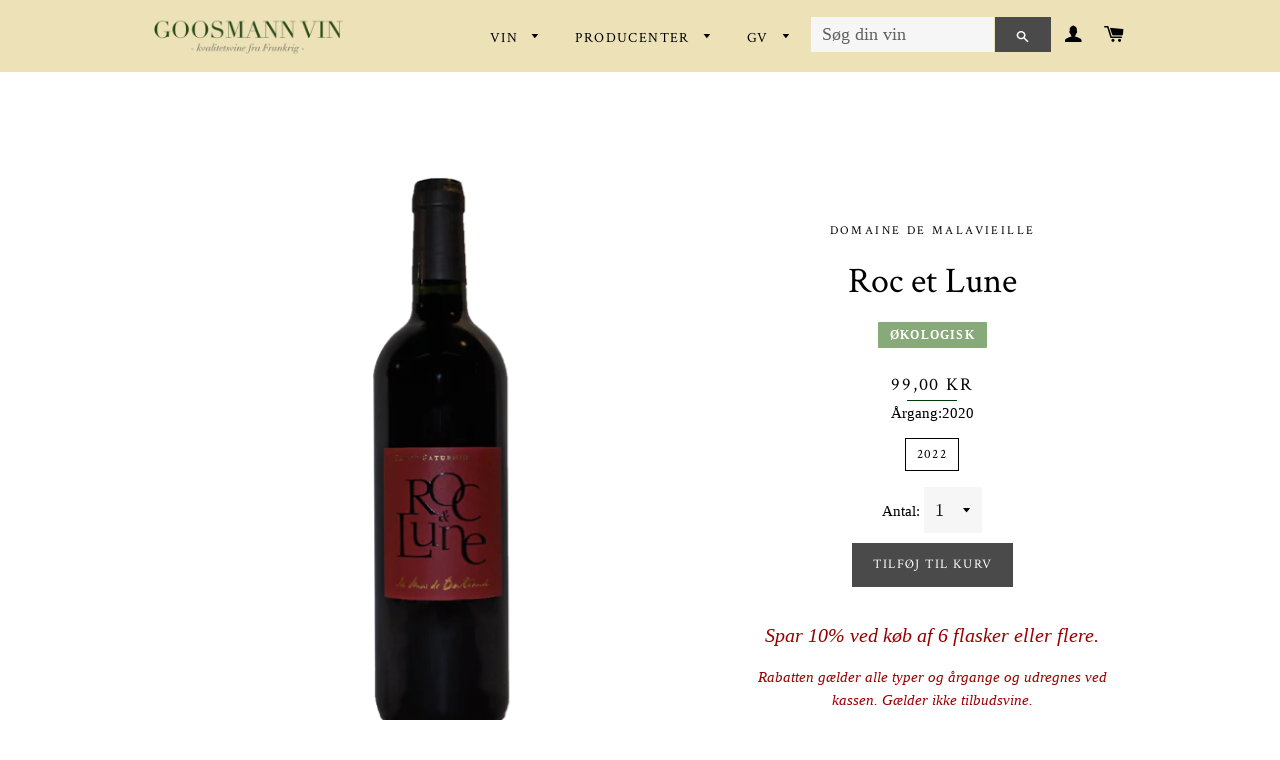

--- FILE ---
content_type: text/html; charset=utf-8
request_url: https://goosmannvin.dk/products/roc-et-lune
body_size: 19248
content:
 
<!doctype html>
<!--[if lt IE 7]><html class="no-js lt-ie9 lt-ie8 lt-ie7" lang="en"> <![endif]-->
<!--[if IE 7]><html class="no-js lt-ie9 lt-ie8" lang="en"> <![endif]-->
<!--[if IE 8]><html class="no-js lt-ie9" lang="en"> <![endif]-->
<!--[if IE 9 ]><html class="ie9 no-js"> <![endif]-->
<!--[if (gt IE 9)|!(IE)]><!--> <html class="no-js"> <!--<![endif]-->
<head>

  <!-- Basic page needs ================================================== -->
  <meta charset="utf-8">
  <meta http-equiv="X-UA-Compatible" content="IE=edge,chrome=1">
  <script src="//goosmannvin.dk/cdn/shop/t/7/assets/vivino-widgets.js?v=158915677965588259321683480082" type="text/javascript"></script>

  
  <link rel="shortcut icon" href="//goosmannvin.dk/cdn/shop/t/7/assets/favicon.png?v=29426814198742257491683480082" type="image/png" />
  

  <!-- Title and description ================================================== -->
  <title>
  Roc et Lune &ndash; Goosmann Vin
  </title>

  
  <meta name="description" content="En fantastisk basisvin fra Mas de Bertrand. Sted: Malavieille, Languedoc Klassifikation: AOP Coteaux du Languedoc, St. Saturnin Mængde: 0,75 l. Druer: 33% Syrah / 33% Grenache / 33% Carignan. Vinstokke ml. 50 og 60 år. Alc: 14% Tilsat sulfitter Bouquet: krydret, behagelige tanniner, bær og frugt - strejf af krydderurte">
  

  <!-- Helpers ================================================== -->
  <!-- /snippets/social-meta-tags.liquid -->


  <meta property="og:type" content="product">
  <meta property="og:title" content="Roc et Lune">
  <meta property="og:url" content="https://goosmannvin.dk/products/roc-et-lune">
  
  <meta property="og:image" content="http://goosmannvin.dk/cdn/shop/products/DLM_ROLU_SQ_grande.png?v=1488958190">
  <meta property="og:image:secure_url" content="https://goosmannvin.dk/cdn/shop/products/DLM_ROLU_SQ_grande.png?v=1488958190">
  
  <meta property="og:price:amount" content="99,00">
  <meta property="og:price:currency" content="DKK">


  <meta property="og:description" content="En fantastisk basisvin fra Mas de Bertrand. Sted: Malavieille, Languedoc Klassifikation: AOP Coteaux du Languedoc, St. Saturnin Mængde: 0,75 l. Druer: 33% Syrah / 33% Grenache / 33% Carignan. Vinstokke ml. 50 og 60 år. Alc: 14% Tilsat sulfitter Bouquet: krydret, behagelige tanniner, bær og frugt - strejf af krydderurte">

<meta property="og:site_name" content="Goosmann Vin">




<meta name="twitter:card" content="summary">


  <meta name="twitter:title" content="Roc et Lune">
  <meta name="twitter:description" content="En fantastisk basisvin fra Mas de Bertrand. Sted: Malavieille, Languedoc Klassifikation: AOP Coteaux du Languedoc, St. Saturnin Mængde: 0,75 l. Druer: 33% Syrah / 33% Grenache / 33% Carignan. Vinstokke ml. 50 og 60 år. Alc: 14% Tilsat sulfitter Bouquet: krydret, behagelige tanniner, bær og frugt - strejf af krydderurter og oliven Smag: som bouquet&#39;en med mere tanninholdigt udtryk. Lang eftersmag. Liggetid: op til 6 år fra høstår. Gemmes mørkt og køligt. ”Roc et Lune” er udviklet på samme principper og karakteristika som stedets øvrige vine, men uden behovet for en langvarig modning. Serveringsforslag: velegnet til kraftige og krydrede retter med oksekød, lam, vildt og oste. Iltning / dekantering anbefales. Servér gerne ved ca. 18 gr. Mere info: La Malavielle og Mas de Betrand er ejet og drevet af Benoit Bertrand og hans mor Mireille, som er foregangsproducenter med økologisk vin">
  <meta name="twitter:image" content="https://goosmannvin.dk/cdn/shop/products/DLM_ROLU_SQ_medium.png?v=1488958190">
  <meta name="twitter:image:width" content="240">
  <meta name="twitter:image:height" content="240">


  <link rel="canonical" href="https://goosmannvin.dk/products/roc-et-lune">
  <meta name="viewport" content="width=device-width,initial-scale=1">
  <meta name="theme-color" content="#4a4a4a">

  <!-- CSS ================================================== -->
  <link href="//goosmannvin.dk/cdn/shop/t/7/assets/timber.scss.css?v=177304479096990308881696869261" rel="stylesheet" type="text/css" media="all" />
  <link href="//goosmannvin.dk/cdn/shop/t/7/assets/theme.scss.css?v=25257271835696522131696869261" rel="stylesheet" type="text/css" media="all" />
  

  
    
    
    <link href="//fonts.googleapis.com/css?family=Crimson+Text:400" rel="stylesheet" type="text/css" media="all" />
  


  
    
    
    <link href="//fonts.googleapis.com/css?family=Crimson+Text:400" rel="stylesheet" type="text/css" media="all" />
  



  <!-- Header hook for plugins ================================================== -->
  <script type='text/javascript' src='https://goosmannvin.dk/apps/wlm/js/wlm-1.1.js'></script>


 
 









<style type="text/css">.wlm-message-pnf{text-align:center;}#wlm-pwd-form {padding: 30px 0;text-align: center}#wlm-wrapper,.wlm-form-holder {display: inline-block}#wlm-pwd-error {display: none;color: #fb8077;text-align: left}#wlm-pwd-error.wlm-error {border: 1px solid #fb8077}#wlm-pwd-form-button {display: inline-block!important;height: auto!important;padding: 8px 15px!important;background: #777;border-radius: 3px!important;color: #fff!important;text-decoration: none!important;vertical-align: top}.wlm-instantclick-fix,.wlm-item-selector {position: absolute;z-index: -999;display: none;height: 0;width: 0;font-size: 0;line-height: 0}</style>
























        
      <script type='text/javascript'>
      
        wlm.navigateByLocation();
      
      wlm.jq(document).ready(function(){
        wlm.removeLinks();
      });
    </script>
    
    
<script>window.performance && window.performance.mark && window.performance.mark('shopify.content_for_header.start');</script><meta id="shopify-digital-wallet" name="shopify-digital-wallet" content="/9376868/digital_wallets/dialog">
<link rel="alternate" type="application/json+oembed" href="https://goosmannvin.dk/products/roc-et-lune.oembed">
<script async="async" src="/checkouts/internal/preloads.js?locale=da-DK"></script>
<script id="shopify-features" type="application/json">{"accessToken":"2c96d5cdfb0fd9a2f0c175a6c0c53f33","betas":["rich-media-storefront-analytics"],"domain":"goosmannvin.dk","predictiveSearch":true,"shopId":9376868,"locale":"da"}</script>
<script>var Shopify = Shopify || {};
Shopify.shop = "goosmann-vin.myshopify.com";
Shopify.locale = "da-Danmark";
Shopify.currency = {"active":"DKK","rate":"1.0"};
Shopify.country = "DK";
Shopify.theme = {"name":"Copy of Copy of Brooklyn w\/ search+filters+tagbar","id":149123039577,"schema_name":null,"schema_version":null,"theme_store_id":730,"role":"main"};
Shopify.theme.handle = "null";
Shopify.theme.style = {"id":null,"handle":null};
Shopify.cdnHost = "goosmannvin.dk/cdn";
Shopify.routes = Shopify.routes || {};
Shopify.routes.root = "/";</script>
<script type="module">!function(o){(o.Shopify=o.Shopify||{}).modules=!0}(window);</script>
<script>!function(o){function n(){var o=[];function n(){o.push(Array.prototype.slice.apply(arguments))}return n.q=o,n}var t=o.Shopify=o.Shopify||{};t.loadFeatures=n(),t.autoloadFeatures=n()}(window);</script>
<script id="shop-js-analytics" type="application/json">{"pageType":"product"}</script>
<script defer="defer" async type="module" src="//goosmannvin.dk/cdn/shopifycloud/shop-js/modules/v2/client.init-shop-cart-sync_C8w7Thf0.da.esm.js"></script>
<script defer="defer" async type="module" src="//goosmannvin.dk/cdn/shopifycloud/shop-js/modules/v2/chunk.common_hABmsQwT.esm.js"></script>
<script type="module">
  await import("//goosmannvin.dk/cdn/shopifycloud/shop-js/modules/v2/client.init-shop-cart-sync_C8w7Thf0.da.esm.js");
await import("//goosmannvin.dk/cdn/shopifycloud/shop-js/modules/v2/chunk.common_hABmsQwT.esm.js");

  window.Shopify.SignInWithShop?.initShopCartSync?.({"fedCMEnabled":true,"windoidEnabled":true});

</script>
<script>(function() {
  var isLoaded = false;
  function asyncLoad() {
    if (isLoaded) return;
    isLoaded = true;
    var urls = ["https:\/\/chimpstatic.com\/mcjs-connected\/js\/users\/73ff8eed9b0fd3870ef8f0f94\/ece307004fdc1d991a702d217.js?shop=goosmann-vin.myshopify.com","https:\/\/cloudsearch-1f874.kxcdn.com\/shopify.js?srp=\/a\/search\u0026shop=goosmann-vin.myshopify.com","https:\/\/cdn.nfcube.com\/instafeed-4cba97d608661b8d49b1c7f3ef622637.js?shop=goosmann-vin.myshopify.com","https:\/\/cdn.shopify.com\/s\/files\/1\/0937\/6868\/t\/7\/assets\/booster_eu_cookie_9376868.js?v=1683650524\u0026shop=goosmann-vin.myshopify.com"];
    for (var i = 0; i < urls.length; i++) {
      var s = document.createElement('script');
      s.type = 'text/javascript';
      s.async = true;
      s.src = urls[i];
      var x = document.getElementsByTagName('script')[0];
      x.parentNode.insertBefore(s, x);
    }
  };
  if(window.attachEvent) {
    window.attachEvent('onload', asyncLoad);
  } else {
    window.addEventListener('load', asyncLoad, false);
  }
})();</script>
<script id="__st">var __st={"a":9376868,"offset":3600,"reqid":"3eca7977-52c5-4e4d-b798-5d66219aa5d2-1768846111","pageurl":"goosmannvin.dk\/products\/roc-et-lune","u":"3c283f6053b2","p":"product","rtyp":"product","rid":8634613388};</script>
<script>window.ShopifyPaypalV4VisibilityTracking = true;</script>
<script id="captcha-bootstrap">!function(){'use strict';const t='contact',e='account',n='new_comment',o=[[t,t],['blogs',n],['comments',n],[t,'customer']],c=[[e,'customer_login'],[e,'guest_login'],[e,'recover_customer_password'],[e,'create_customer']],r=t=>t.map((([t,e])=>`form[action*='/${t}']:not([data-nocaptcha='true']) input[name='form_type'][value='${e}']`)).join(','),a=t=>()=>t?[...document.querySelectorAll(t)].map((t=>t.form)):[];function s(){const t=[...o],e=r(t);return a(e)}const i='password',u='form_key',d=['recaptcha-v3-token','g-recaptcha-response','h-captcha-response',i],f=()=>{try{return window.sessionStorage}catch{return}},m='__shopify_v',_=t=>t.elements[u];function p(t,e,n=!1){try{const o=window.sessionStorage,c=JSON.parse(o.getItem(e)),{data:r}=function(t){const{data:e,action:n}=t;return t[m]||n?{data:e,action:n}:{data:t,action:n}}(c);for(const[e,n]of Object.entries(r))t.elements[e]&&(t.elements[e].value=n);n&&o.removeItem(e)}catch(o){console.error('form repopulation failed',{error:o})}}const l='form_type',E='cptcha';function T(t){t.dataset[E]=!0}const w=window,h=w.document,L='Shopify',v='ce_forms',y='captcha';let A=!1;((t,e)=>{const n=(g='f06e6c50-85a8-45c8-87d0-21a2b65856fe',I='https://cdn.shopify.com/shopifycloud/storefront-forms-hcaptcha/ce_storefront_forms_captcha_hcaptcha.v1.5.2.iife.js',D={infoText:'Beskyttet af hCaptcha',privacyText:'Beskyttelse af persondata',termsText:'Vilkår'},(t,e,n)=>{const o=w[L][v],c=o.bindForm;if(c)return c(t,g,e,D).then(n);var r;o.q.push([[t,g,e,D],n]),r=I,A||(h.body.append(Object.assign(h.createElement('script'),{id:'captcha-provider',async:!0,src:r})),A=!0)});var g,I,D;w[L]=w[L]||{},w[L][v]=w[L][v]||{},w[L][v].q=[],w[L][y]=w[L][y]||{},w[L][y].protect=function(t,e){n(t,void 0,e),T(t)},Object.freeze(w[L][y]),function(t,e,n,w,h,L){const[v,y,A,g]=function(t,e,n){const i=e?o:[],u=t?c:[],d=[...i,...u],f=r(d),m=r(i),_=r(d.filter((([t,e])=>n.includes(e))));return[a(f),a(m),a(_),s()]}(w,h,L),I=t=>{const e=t.target;return e instanceof HTMLFormElement?e:e&&e.form},D=t=>v().includes(t);t.addEventListener('submit',(t=>{const e=I(t);if(!e)return;const n=D(e)&&!e.dataset.hcaptchaBound&&!e.dataset.recaptchaBound,o=_(e),c=g().includes(e)&&(!o||!o.value);(n||c)&&t.preventDefault(),c&&!n&&(function(t){try{if(!f())return;!function(t){const e=f();if(!e)return;const n=_(t);if(!n)return;const o=n.value;o&&e.removeItem(o)}(t);const e=Array.from(Array(32),(()=>Math.random().toString(36)[2])).join('');!function(t,e){_(t)||t.append(Object.assign(document.createElement('input'),{type:'hidden',name:u})),t.elements[u].value=e}(t,e),function(t,e){const n=f();if(!n)return;const o=[...t.querySelectorAll(`input[type='${i}']`)].map((({name:t})=>t)),c=[...d,...o],r={};for(const[a,s]of new FormData(t).entries())c.includes(a)||(r[a]=s);n.setItem(e,JSON.stringify({[m]:1,action:t.action,data:r}))}(t,e)}catch(e){console.error('failed to persist form',e)}}(e),e.submit())}));const S=(t,e)=>{t&&!t.dataset[E]&&(n(t,e.some((e=>e===t))),T(t))};for(const o of['focusin','change'])t.addEventListener(o,(t=>{const e=I(t);D(e)&&S(e,y())}));const B=e.get('form_key'),M=e.get(l),P=B&&M;t.addEventListener('DOMContentLoaded',(()=>{const t=y();if(P)for(const e of t)e.elements[l].value===M&&p(e,B);[...new Set([...A(),...v().filter((t=>'true'===t.dataset.shopifyCaptcha))])].forEach((e=>S(e,t)))}))}(h,new URLSearchParams(w.location.search),n,t,e,['guest_login'])})(!0,!0)}();</script>
<script integrity="sha256-4kQ18oKyAcykRKYeNunJcIwy7WH5gtpwJnB7kiuLZ1E=" data-source-attribution="shopify.loadfeatures" defer="defer" src="//goosmannvin.dk/cdn/shopifycloud/storefront/assets/storefront/load_feature-a0a9edcb.js" crossorigin="anonymous"></script>
<script data-source-attribution="shopify.dynamic_checkout.dynamic.init">var Shopify=Shopify||{};Shopify.PaymentButton=Shopify.PaymentButton||{isStorefrontPortableWallets:!0,init:function(){window.Shopify.PaymentButton.init=function(){};var t=document.createElement("script");t.src="https://goosmannvin.dk/cdn/shopifycloud/portable-wallets/latest/portable-wallets.da.js",t.type="module",document.head.appendChild(t)}};
</script>
<script data-source-attribution="shopify.dynamic_checkout.buyer_consent">
  function portableWalletsHideBuyerConsent(e){var t=document.getElementById("shopify-buyer-consent"),n=document.getElementById("shopify-subscription-policy-button");t&&n&&(t.classList.add("hidden"),t.setAttribute("aria-hidden","true"),n.removeEventListener("click",e))}function portableWalletsShowBuyerConsent(e){var t=document.getElementById("shopify-buyer-consent"),n=document.getElementById("shopify-subscription-policy-button");t&&n&&(t.classList.remove("hidden"),t.removeAttribute("aria-hidden"),n.addEventListener("click",e))}window.Shopify?.PaymentButton&&(window.Shopify.PaymentButton.hideBuyerConsent=portableWalletsHideBuyerConsent,window.Shopify.PaymentButton.showBuyerConsent=portableWalletsShowBuyerConsent);
</script>
<script data-source-attribution="shopify.dynamic_checkout.cart.bootstrap">document.addEventListener("DOMContentLoaded",(function(){function t(){return document.querySelector("shopify-accelerated-checkout-cart, shopify-accelerated-checkout")}if(t())Shopify.PaymentButton.init();else{new MutationObserver((function(e,n){t()&&(Shopify.PaymentButton.init(),n.disconnect())})).observe(document.body,{childList:!0,subtree:!0})}}));
</script>
<link id="shopify-accelerated-checkout-styles" rel="stylesheet" media="screen" href="https://goosmannvin.dk/cdn/shopifycloud/portable-wallets/latest/accelerated-checkout-backwards-compat.css" crossorigin="anonymous">
<style id="shopify-accelerated-checkout-cart">
        #shopify-buyer-consent {
  margin-top: 1em;
  display: inline-block;
  width: 100%;
}

#shopify-buyer-consent.hidden {
  display: none;
}

#shopify-subscription-policy-button {
  background: none;
  border: none;
  padding: 0;
  text-decoration: underline;
  font-size: inherit;
  cursor: pointer;
}

#shopify-subscription-policy-button::before {
  box-shadow: none;
}

      </style>

<script>window.performance && window.performance.mark && window.performance.mark('shopify.content_for_header.end');</script>
  <!-- /snippets/oldIE-js.liquid -->


<!--[if lt IE 9]>
<script src="//cdnjs.cloudflare.com/ajax/libs/html5shiv/3.7.2/html5shiv.min.js" type="text/javascript"></script>
<script src="//goosmannvin.dk/cdn/shop/t/7/assets/respond.min.js?v=52248677837542619231683480082" type="text/javascript"></script>
<link href="//goosmannvin.dk/cdn/shop/t/7/assets/respond-proxy.html" id="respond-proxy" rel="respond-proxy" />
<link href="//goosmannvin.dk/search?q=210a567f8a8ec6e38f1549376bc8b09b" id="respond-redirect" rel="respond-redirect" />
<script src="//goosmannvin.dk/search?q=210a567f8a8ec6e38f1549376bc8b09b" type="text/javascript"></script>
<![endif]-->


<!--[if (lte IE 9) ]><script src="//goosmannvin.dk/cdn/shop/t/7/assets/match-media.min.js?v=159635276924582161481683480082" type="text/javascript"></script><![endif]-->


  <script src="//ajax.googleapis.com/ajax/libs/jquery/1.11.0/jquery.min.js" type="text/javascript"></script>
  <script src="//goosmannvin.dk/cdn/shop/t/7/assets/modernizr.min.js?v=21391054748206432451683480082" type="text/javascript"></script>

  
  

<!-- BEGIN app block: shopify://apps/boostpop-popups-banners/blocks/app-embed/8b4a8c56-21b5-437e-95f9-cd5dc65ceb49 --><script>
    // Create app element in main document for widget to render to
    function createAppElement() {
        var appDiv = document.createElement('div');
        appDiv.id = 'boost-pop-container';
        appDiv.style = 'display: block !important';

        document.body.appendChild(appDiv);
    }

    // Load widget script and move to Shadow DOM after load
    function loadWidgetScript() {
        var script = document.createElement('script');

        script.src = 'https://cdn.shopify.com/extensions/019bc7a2-55ac-7a12-89a5-64876df14eba/boost-pop-up-21/assets/ap.min.js';
        script.async = true;

        document.head.appendChild(script);
    }

    function initializeApp() {
        createAppElement();
        loadWidgetScript();
    }

    // Execute immediately if DOM is already loaded, otherwise wait for DOMContentLoaded
    if (document.readyState === 'loading') {
        document.addEventListener('DOMContentLoaded', initializeApp);
    } else {
        initializeApp();
    }
</script>

<script src="https://cdn.shopify.com/extensions/019bc7a2-55ac-7a12-89a5-64876df14eba/boost-pop-up-21/assets/polyfill.min.js" async></script>
<script src="https://cdn.shopify.com/extensions/019bc7a2-55ac-7a12-89a5-64876df14eba/boost-pop-up-21/assets/maska.js" async></script>

<script>
    // Function to make IE9+ support forEach:
    if (window.NodeList && !NodeList.prototype.forEach) {
        NodeList.prototype.forEach = Array.prototype.forEach;
    }
</script>

<!-- END app block --><!-- BEGIN app block: shopify://apps/mitid-verification/blocks/app/88c792c0-f4a2-4243-b060-66cb520fc2ac -->
  <!-- BEGIN app snippet: mitid-app --><script>
  window.elsmitid = {
    settings: {"tag16":"16+","tag18":"18+","tagNotVerify":"age_not_verification","showCheckbox":false,"invertMode":true,"shopId":"693b143b132f723200ee907a","domain":"goosmann-vin.myshopify.com","apiHost":"https://sh.bewise.dk","mitIdToken":"923e6ec1-971a-4c1f-8c0d-b5e1a2541d58","mitIdName":"goosmann-vin","checkoutBtnSelector":"[name=\"checkout\"]","termsAndConditionsCheckboxSelector":"","invalidVerificationMessage":"Verifikationsprocessen mislykkedes","checkoutErrorMessage":"Et eller flere produkter i din kurv har aldersbegrænsning","isPaid":true},
    
    cart: {
      items: []
    },
  }
</script>
<!-- END app snippet -->
  <!-- BEGIN app snippet: mitid-app-cart --><!-- END app snippet -->
  <script defer src="https://cdn.shopify.com/extensions/019ac63d-66af-75ae-848d-5dcaac802712/storefront-28/assets/mitid-app.js"></script>




<!-- END app block --><script src="https://cdn.shopify.com/extensions/019bc7a2-55ac-7a12-89a5-64876df14eba/boost-pop-up-21/assets/ab.min.js" type="text/javascript" defer="defer"></script>
<link href="https://cdn.shopify.com/extensions/019bc7a2-55ac-7a12-89a5-64876df14eba/boost-pop-up-21/assets/ab.min.css" rel="stylesheet" type="text/css" media="all">
<script src="https://cdn.shopify.com/extensions/8d2c31d3-a828-4daf-820f-80b7f8e01c39/nova-eu-cookie-bar-gdpr-4/assets/nova-cookie-app-embed.js" type="text/javascript" defer="defer"></script>
<link href="https://cdn.shopify.com/extensions/8d2c31d3-a828-4daf-820f-80b7f8e01c39/nova-eu-cookie-bar-gdpr-4/assets/nova-cookie.css" rel="stylesheet" type="text/css" media="all">
<link href="https://cdn.shopify.com/extensions/019ac63d-66af-75ae-848d-5dcaac802712/storefront-28/assets/mitid-app.css" rel="stylesheet" type="text/css" media="all">
<link href="https://monorail-edge.shopifysvc.com" rel="dns-prefetch">
<script>(function(){if ("sendBeacon" in navigator && "performance" in window) {try {var session_token_from_headers = performance.getEntriesByType('navigation')[0].serverTiming.find(x => x.name == '_s').description;} catch {var session_token_from_headers = undefined;}var session_cookie_matches = document.cookie.match(/_shopify_s=([^;]*)/);var session_token_from_cookie = session_cookie_matches && session_cookie_matches.length === 2 ? session_cookie_matches[1] : "";var session_token = session_token_from_headers || session_token_from_cookie || "";function handle_abandonment_event(e) {var entries = performance.getEntries().filter(function(entry) {return /monorail-edge.shopifysvc.com/.test(entry.name);});if (!window.abandonment_tracked && entries.length === 0) {window.abandonment_tracked = true;var currentMs = Date.now();var navigation_start = performance.timing.navigationStart;var payload = {shop_id: 9376868,url: window.location.href,navigation_start,duration: currentMs - navigation_start,session_token,page_type: "product"};window.navigator.sendBeacon("https://monorail-edge.shopifysvc.com/v1/produce", JSON.stringify({schema_id: "online_store_buyer_site_abandonment/1.1",payload: payload,metadata: {event_created_at_ms: currentMs,event_sent_at_ms: currentMs}}));}}window.addEventListener('pagehide', handle_abandonment_event);}}());</script>
<script id="web-pixels-manager-setup">(function e(e,d,r,n,o){if(void 0===o&&(o={}),!Boolean(null===(a=null===(i=window.Shopify)||void 0===i?void 0:i.analytics)||void 0===a?void 0:a.replayQueue)){var i,a;window.Shopify=window.Shopify||{};var t=window.Shopify;t.analytics=t.analytics||{};var s=t.analytics;s.replayQueue=[],s.publish=function(e,d,r){return s.replayQueue.push([e,d,r]),!0};try{self.performance.mark("wpm:start")}catch(e){}var l=function(){var e={modern:/Edge?\/(1{2}[4-9]|1[2-9]\d|[2-9]\d{2}|\d{4,})\.\d+(\.\d+|)|Firefox\/(1{2}[4-9]|1[2-9]\d|[2-9]\d{2}|\d{4,})\.\d+(\.\d+|)|Chrom(ium|e)\/(9{2}|\d{3,})\.\d+(\.\d+|)|(Maci|X1{2}).+ Version\/(15\.\d+|(1[6-9]|[2-9]\d|\d{3,})\.\d+)([,.]\d+|)( \(\w+\)|)( Mobile\/\w+|) Safari\/|Chrome.+OPR\/(9{2}|\d{3,})\.\d+\.\d+|(CPU[ +]OS|iPhone[ +]OS|CPU[ +]iPhone|CPU IPhone OS|CPU iPad OS)[ +]+(15[._]\d+|(1[6-9]|[2-9]\d|\d{3,})[._]\d+)([._]\d+|)|Android:?[ /-](13[3-9]|1[4-9]\d|[2-9]\d{2}|\d{4,})(\.\d+|)(\.\d+|)|Android.+Firefox\/(13[5-9]|1[4-9]\d|[2-9]\d{2}|\d{4,})\.\d+(\.\d+|)|Android.+Chrom(ium|e)\/(13[3-9]|1[4-9]\d|[2-9]\d{2}|\d{4,})\.\d+(\.\d+|)|SamsungBrowser\/([2-9]\d|\d{3,})\.\d+/,legacy:/Edge?\/(1[6-9]|[2-9]\d|\d{3,})\.\d+(\.\d+|)|Firefox\/(5[4-9]|[6-9]\d|\d{3,})\.\d+(\.\d+|)|Chrom(ium|e)\/(5[1-9]|[6-9]\d|\d{3,})\.\d+(\.\d+|)([\d.]+$|.*Safari\/(?![\d.]+ Edge\/[\d.]+$))|(Maci|X1{2}).+ Version\/(10\.\d+|(1[1-9]|[2-9]\d|\d{3,})\.\d+)([,.]\d+|)( \(\w+\)|)( Mobile\/\w+|) Safari\/|Chrome.+OPR\/(3[89]|[4-9]\d|\d{3,})\.\d+\.\d+|(CPU[ +]OS|iPhone[ +]OS|CPU[ +]iPhone|CPU IPhone OS|CPU iPad OS)[ +]+(10[._]\d+|(1[1-9]|[2-9]\d|\d{3,})[._]\d+)([._]\d+|)|Android:?[ /-](13[3-9]|1[4-9]\d|[2-9]\d{2}|\d{4,})(\.\d+|)(\.\d+|)|Mobile Safari.+OPR\/([89]\d|\d{3,})\.\d+\.\d+|Android.+Firefox\/(13[5-9]|1[4-9]\d|[2-9]\d{2}|\d{4,})\.\d+(\.\d+|)|Android.+Chrom(ium|e)\/(13[3-9]|1[4-9]\d|[2-9]\d{2}|\d{4,})\.\d+(\.\d+|)|Android.+(UC? ?Browser|UCWEB|U3)[ /]?(15\.([5-9]|\d{2,})|(1[6-9]|[2-9]\d|\d{3,})\.\d+)\.\d+|SamsungBrowser\/(5\.\d+|([6-9]|\d{2,})\.\d+)|Android.+MQ{2}Browser\/(14(\.(9|\d{2,})|)|(1[5-9]|[2-9]\d|\d{3,})(\.\d+|))(\.\d+|)|K[Aa][Ii]OS\/(3\.\d+|([4-9]|\d{2,})\.\d+)(\.\d+|)/},d=e.modern,r=e.legacy,n=navigator.userAgent;return n.match(d)?"modern":n.match(r)?"legacy":"unknown"}(),u="modern"===l?"modern":"legacy",c=(null!=n?n:{modern:"",legacy:""})[u],f=function(e){return[e.baseUrl,"/wpm","/b",e.hashVersion,"modern"===e.buildTarget?"m":"l",".js"].join("")}({baseUrl:d,hashVersion:r,buildTarget:u}),m=function(e){var d=e.version,r=e.bundleTarget,n=e.surface,o=e.pageUrl,i=e.monorailEndpoint;return{emit:function(e){var a=e.status,t=e.errorMsg,s=(new Date).getTime(),l=JSON.stringify({metadata:{event_sent_at_ms:s},events:[{schema_id:"web_pixels_manager_load/3.1",payload:{version:d,bundle_target:r,page_url:o,status:a,surface:n,error_msg:t},metadata:{event_created_at_ms:s}}]});if(!i)return console&&console.warn&&console.warn("[Web Pixels Manager] No Monorail endpoint provided, skipping logging."),!1;try{return self.navigator.sendBeacon.bind(self.navigator)(i,l)}catch(e){}var u=new XMLHttpRequest;try{return u.open("POST",i,!0),u.setRequestHeader("Content-Type","text/plain"),u.send(l),!0}catch(e){return console&&console.warn&&console.warn("[Web Pixels Manager] Got an unhandled error while logging to Monorail."),!1}}}}({version:r,bundleTarget:l,surface:e.surface,pageUrl:self.location.href,monorailEndpoint:e.monorailEndpoint});try{o.browserTarget=l,function(e){var d=e.src,r=e.async,n=void 0===r||r,o=e.onload,i=e.onerror,a=e.sri,t=e.scriptDataAttributes,s=void 0===t?{}:t,l=document.createElement("script"),u=document.querySelector("head"),c=document.querySelector("body");if(l.async=n,l.src=d,a&&(l.integrity=a,l.crossOrigin="anonymous"),s)for(var f in s)if(Object.prototype.hasOwnProperty.call(s,f))try{l.dataset[f]=s[f]}catch(e){}if(o&&l.addEventListener("load",o),i&&l.addEventListener("error",i),u)u.appendChild(l);else{if(!c)throw new Error("Did not find a head or body element to append the script");c.appendChild(l)}}({src:f,async:!0,onload:function(){if(!function(){var e,d;return Boolean(null===(d=null===(e=window.Shopify)||void 0===e?void 0:e.analytics)||void 0===d?void 0:d.initialized)}()){var d=window.webPixelsManager.init(e)||void 0;if(d){var r=window.Shopify.analytics;r.replayQueue.forEach((function(e){var r=e[0],n=e[1],o=e[2];d.publishCustomEvent(r,n,o)})),r.replayQueue=[],r.publish=d.publishCustomEvent,r.visitor=d.visitor,r.initialized=!0}}},onerror:function(){return m.emit({status:"failed",errorMsg:"".concat(f," has failed to load")})},sri:function(e){var d=/^sha384-[A-Za-z0-9+/=]+$/;return"string"==typeof e&&d.test(e)}(c)?c:"",scriptDataAttributes:o}),m.emit({status:"loading"})}catch(e){m.emit({status:"failed",errorMsg:(null==e?void 0:e.message)||"Unknown error"})}}})({shopId: 9376868,storefrontBaseUrl: "https://goosmannvin.dk",extensionsBaseUrl: "https://extensions.shopifycdn.com/cdn/shopifycloud/web-pixels-manager",monorailEndpoint: "https://monorail-edge.shopifysvc.com/unstable/produce_batch",surface: "storefront-renderer",enabledBetaFlags: ["2dca8a86"],webPixelsConfigList: [{"id":"191299929","eventPayloadVersion":"v1","runtimeContext":"LAX","scriptVersion":"1","type":"CUSTOM","privacyPurposes":["ANALYTICS"],"name":"Google Analytics tag (migrated)"},{"id":"shopify-app-pixel","configuration":"{}","eventPayloadVersion":"v1","runtimeContext":"STRICT","scriptVersion":"0450","apiClientId":"shopify-pixel","type":"APP","privacyPurposes":["ANALYTICS","MARKETING"]},{"id":"shopify-custom-pixel","eventPayloadVersion":"v1","runtimeContext":"LAX","scriptVersion":"0450","apiClientId":"shopify-pixel","type":"CUSTOM","privacyPurposes":["ANALYTICS","MARKETING"]}],isMerchantRequest: false,initData: {"shop":{"name":"Goosmann Vin","paymentSettings":{"currencyCode":"DKK"},"myshopifyDomain":"goosmann-vin.myshopify.com","countryCode":"DK","storefrontUrl":"https:\/\/goosmannvin.dk"},"customer":null,"cart":null,"checkout":null,"productVariants":[{"price":{"amount":99.0,"currencyCode":"DKK"},"product":{"title":"Roc et Lune","vendor":"Domaine de Malavieille","id":"8634613388","untranslatedTitle":"Roc et Lune","url":"\/products\/roc-et-lune","type":"Rødvin"},"id":"29624504908","image":{"src":"\/\/goosmannvin.dk\/cdn\/shop\/products\/DLM_ROLU_SQ.png?v=1488958190"},"sku":"DLM_RL_ROU21","title":"2022","untranslatedTitle":"2022"}],"purchasingCompany":null},},"https://goosmannvin.dk/cdn","fcfee988w5aeb613cpc8e4bc33m6693e112",{"modern":"","legacy":""},{"shopId":"9376868","storefrontBaseUrl":"https:\/\/goosmannvin.dk","extensionBaseUrl":"https:\/\/extensions.shopifycdn.com\/cdn\/shopifycloud\/web-pixels-manager","surface":"storefront-renderer","enabledBetaFlags":"[\"2dca8a86\"]","isMerchantRequest":"false","hashVersion":"fcfee988w5aeb613cpc8e4bc33m6693e112","publish":"custom","events":"[[\"page_viewed\",{}],[\"product_viewed\",{\"productVariant\":{\"price\":{\"amount\":99.0,\"currencyCode\":\"DKK\"},\"product\":{\"title\":\"Roc et Lune\",\"vendor\":\"Domaine de Malavieille\",\"id\":\"8634613388\",\"untranslatedTitle\":\"Roc et Lune\",\"url\":\"\/products\/roc-et-lune\",\"type\":\"Rødvin\"},\"id\":\"29624504908\",\"image\":{\"src\":\"\/\/goosmannvin.dk\/cdn\/shop\/products\/DLM_ROLU_SQ.png?v=1488958190\"},\"sku\":\"DLM_RL_ROU21\",\"title\":\"2022\",\"untranslatedTitle\":\"2022\"}}]]"});</script><script>
  window.ShopifyAnalytics = window.ShopifyAnalytics || {};
  window.ShopifyAnalytics.meta = window.ShopifyAnalytics.meta || {};
  window.ShopifyAnalytics.meta.currency = 'DKK';
  var meta = {"product":{"id":8634613388,"gid":"gid:\/\/shopify\/Product\/8634613388","vendor":"Domaine de Malavieille","type":"Rødvin","handle":"roc-et-lune","variants":[{"id":29624504908,"price":9900,"name":"Roc et Lune - 2022","public_title":"2022","sku":"DLM_RL_ROU21"}],"remote":false},"page":{"pageType":"product","resourceType":"product","resourceId":8634613388,"requestId":"3eca7977-52c5-4e4d-b798-5d66219aa5d2-1768846111"}};
  for (var attr in meta) {
    window.ShopifyAnalytics.meta[attr] = meta[attr];
  }
</script>
<script class="analytics">
  (function () {
    var customDocumentWrite = function(content) {
      var jquery = null;

      if (window.jQuery) {
        jquery = window.jQuery;
      } else if (window.Checkout && window.Checkout.$) {
        jquery = window.Checkout.$;
      }

      if (jquery) {
        jquery('body').append(content);
      }
    };

    var hasLoggedConversion = function(token) {
      if (token) {
        return document.cookie.indexOf('loggedConversion=' + token) !== -1;
      }
      return false;
    }

    var setCookieIfConversion = function(token) {
      if (token) {
        var twoMonthsFromNow = new Date(Date.now());
        twoMonthsFromNow.setMonth(twoMonthsFromNow.getMonth() + 2);

        document.cookie = 'loggedConversion=' + token + '; expires=' + twoMonthsFromNow;
      }
    }

    var trekkie = window.ShopifyAnalytics.lib = window.trekkie = window.trekkie || [];
    if (trekkie.integrations) {
      return;
    }
    trekkie.methods = [
      'identify',
      'page',
      'ready',
      'track',
      'trackForm',
      'trackLink'
    ];
    trekkie.factory = function(method) {
      return function() {
        var args = Array.prototype.slice.call(arguments);
        args.unshift(method);
        trekkie.push(args);
        return trekkie;
      };
    };
    for (var i = 0; i < trekkie.methods.length; i++) {
      var key = trekkie.methods[i];
      trekkie[key] = trekkie.factory(key);
    }
    trekkie.load = function(config) {
      trekkie.config = config || {};
      trekkie.config.initialDocumentCookie = document.cookie;
      var first = document.getElementsByTagName('script')[0];
      var script = document.createElement('script');
      script.type = 'text/javascript';
      script.onerror = function(e) {
        var scriptFallback = document.createElement('script');
        scriptFallback.type = 'text/javascript';
        scriptFallback.onerror = function(error) {
                var Monorail = {
      produce: function produce(monorailDomain, schemaId, payload) {
        var currentMs = new Date().getTime();
        var event = {
          schema_id: schemaId,
          payload: payload,
          metadata: {
            event_created_at_ms: currentMs,
            event_sent_at_ms: currentMs
          }
        };
        return Monorail.sendRequest("https://" + monorailDomain + "/v1/produce", JSON.stringify(event));
      },
      sendRequest: function sendRequest(endpointUrl, payload) {
        // Try the sendBeacon API
        if (window && window.navigator && typeof window.navigator.sendBeacon === 'function' && typeof window.Blob === 'function' && !Monorail.isIos12()) {
          var blobData = new window.Blob([payload], {
            type: 'text/plain'
          });

          if (window.navigator.sendBeacon(endpointUrl, blobData)) {
            return true;
          } // sendBeacon was not successful

        } // XHR beacon

        var xhr = new XMLHttpRequest();

        try {
          xhr.open('POST', endpointUrl);
          xhr.setRequestHeader('Content-Type', 'text/plain');
          xhr.send(payload);
        } catch (e) {
          console.log(e);
        }

        return false;
      },
      isIos12: function isIos12() {
        return window.navigator.userAgent.lastIndexOf('iPhone; CPU iPhone OS 12_') !== -1 || window.navigator.userAgent.lastIndexOf('iPad; CPU OS 12_') !== -1;
      }
    };
    Monorail.produce('monorail-edge.shopifysvc.com',
      'trekkie_storefront_load_errors/1.1',
      {shop_id: 9376868,
      theme_id: 149123039577,
      app_name: "storefront",
      context_url: window.location.href,
      source_url: "//goosmannvin.dk/cdn/s/trekkie.storefront.cd680fe47e6c39ca5d5df5f0a32d569bc48c0f27.min.js"});

        };
        scriptFallback.async = true;
        scriptFallback.src = '//goosmannvin.dk/cdn/s/trekkie.storefront.cd680fe47e6c39ca5d5df5f0a32d569bc48c0f27.min.js';
        first.parentNode.insertBefore(scriptFallback, first);
      };
      script.async = true;
      script.src = '//goosmannvin.dk/cdn/s/trekkie.storefront.cd680fe47e6c39ca5d5df5f0a32d569bc48c0f27.min.js';
      first.parentNode.insertBefore(script, first);
    };
    trekkie.load(
      {"Trekkie":{"appName":"storefront","development":false,"defaultAttributes":{"shopId":9376868,"isMerchantRequest":null,"themeId":149123039577,"themeCityHash":"10173612755211743373","contentLanguage":"da-Danmark","currency":"DKK","eventMetadataId":"4ce9c91e-b819-4d57-abb5-aae184898b69"},"isServerSideCookieWritingEnabled":true,"monorailRegion":"shop_domain","enabledBetaFlags":["65f19447"]},"Session Attribution":{},"S2S":{"facebookCapiEnabled":false,"source":"trekkie-storefront-renderer","apiClientId":580111}}
    );

    var loaded = false;
    trekkie.ready(function() {
      if (loaded) return;
      loaded = true;

      window.ShopifyAnalytics.lib = window.trekkie;

      var originalDocumentWrite = document.write;
      document.write = customDocumentWrite;
      try { window.ShopifyAnalytics.merchantGoogleAnalytics.call(this); } catch(error) {};
      document.write = originalDocumentWrite;

      window.ShopifyAnalytics.lib.page(null,{"pageType":"product","resourceType":"product","resourceId":8634613388,"requestId":"3eca7977-52c5-4e4d-b798-5d66219aa5d2-1768846111","shopifyEmitted":true});

      var match = window.location.pathname.match(/checkouts\/(.+)\/(thank_you|post_purchase)/)
      var token = match? match[1]: undefined;
      if (!hasLoggedConversion(token)) {
        setCookieIfConversion(token);
        window.ShopifyAnalytics.lib.track("Viewed Product",{"currency":"DKK","variantId":29624504908,"productId":8634613388,"productGid":"gid:\/\/shopify\/Product\/8634613388","name":"Roc et Lune - 2022","price":"99.00","sku":"DLM_RL_ROU21","brand":"Domaine de Malavieille","variant":"2022","category":"Rødvin","nonInteraction":true,"remote":false},undefined,undefined,{"shopifyEmitted":true});
      window.ShopifyAnalytics.lib.track("monorail:\/\/trekkie_storefront_viewed_product\/1.1",{"currency":"DKK","variantId":29624504908,"productId":8634613388,"productGid":"gid:\/\/shopify\/Product\/8634613388","name":"Roc et Lune - 2022","price":"99.00","sku":"DLM_RL_ROU21","brand":"Domaine de Malavieille","variant":"2022","category":"Rødvin","nonInteraction":true,"remote":false,"referer":"https:\/\/goosmannvin.dk\/products\/roc-et-lune"});
      }
    });


        var eventsListenerScript = document.createElement('script');
        eventsListenerScript.async = true;
        eventsListenerScript.src = "//goosmannvin.dk/cdn/shopifycloud/storefront/assets/shop_events_listener-3da45d37.js";
        document.getElementsByTagName('head')[0].appendChild(eventsListenerScript);

})();</script>
  <script>
  if (!window.ga || (window.ga && typeof window.ga !== 'function')) {
    window.ga = function ga() {
      (window.ga.q = window.ga.q || []).push(arguments);
      if (window.Shopify && window.Shopify.analytics && typeof window.Shopify.analytics.publish === 'function') {
        window.Shopify.analytics.publish("ga_stub_called", {}, {sendTo: "google_osp_migration"});
      }
      console.error("Shopify's Google Analytics stub called with:", Array.from(arguments), "\nSee https://help.shopify.com/manual/promoting-marketing/pixels/pixel-migration#google for more information.");
    };
    if (window.Shopify && window.Shopify.analytics && typeof window.Shopify.analytics.publish === 'function') {
      window.Shopify.analytics.publish("ga_stub_initialized", {}, {sendTo: "google_osp_migration"});
    }
  }
</script>
<script
  defer
  src="https://goosmannvin.dk/cdn/shopifycloud/perf-kit/shopify-perf-kit-3.0.4.min.js"
  data-application="storefront-renderer"
  data-shop-id="9376868"
  data-render-region="gcp-us-east1"
  data-page-type="product"
  data-theme-instance-id="149123039577"
  data-theme-name=""
  data-theme-version=""
  data-monorail-region="shop_domain"
  data-resource-timing-sampling-rate="10"
  data-shs="true"
  data-shs-beacon="true"
  data-shs-export-with-fetch="true"
  data-shs-logs-sample-rate="1"
  data-shs-beacon-endpoint="https://goosmannvin.dk/api/collect"
></script>
</head>


<body id="roc-et-lune" class="template-product">

  <div id="NavDrawer" class="drawer drawer--left">
    <div class="drawer__fixed-header">
      <div class="drawer__header">
        <div class="drawer__close drawer__close--left">
          <button type="button" class="icon-fallback-text drawer__close-button js-drawer-close">
            <span class="icon icon-x" aria-hidden="true"></span>
            <span class="fallback-text">Luk menu</span>
          </button>
        </div>
      </div>
    </div>
    <div class="drawer__inner">

      

      <!-- /snippets/search-bar.liquid -->





<form action="/search" method="get" class="input-group search-bar search-bar--drawer" role="search">
  
  <input type="search" name="q" value="" placeholder="Søg din vin" class="input-group-field" aria-label="Søg din vin">
  <span class="input-group-btn">
    <button type="submit" class="btn--secondary icon-fallback-text">
      <span class="icon icon-search" aria-hidden="true"></span>
      <span class="fallback-text">Søg</span>
    </button>
  </span>
</form>


      <!-- begin mobile-nav -->
      <ul class="mobile-nav">
        
          
          
          
            <li class="mobile-nav__item">
              <div class="mobile-nav__has-sublist">
                <a href="/collections/all" class="mobile-nav__link" id="Label-vin">Vin</a>
                <div class="mobile-nav__toggle">
                  <button type="button" class="mobile-nav__toggle-btn icon-fallback-text" data-aria-controls="Linklist-vin">
                    <span class="icon-fallback-text mobile-nav__toggle-open">
                      <span class="icon icon-plus" aria-hidden="true"></span>
                      <span class="fallback-text">Expand submenu</span>
                    </span>
                    <span class="icon-fallback-text mobile-nav__toggle-close">
                      <span class="icon icon-minus" aria-hidden="true"></span>
                      <span class="fallback-text">Collapse submenu</span>
                    </span>
                  </button>
                </div>
              </div>
              <ul class="mobile-nav__sublist" id="Linklist-vin" aria-labelledby="Label-vin" role="navigation">
                
                  <li class="mobile-nav__item">
                    <a href="/collections/hvidvine" class="mobile-nav__link">Hvidvine</a>
                  </li>
                
                  <li class="mobile-nav__item">
                    <a href="/collections/rodvine" class="mobile-nav__link">Rødvine</a>
                  </li>
                
                  <li class="mobile-nav__item">
                    <a href="/collections/rosevine" class="mobile-nav__link">Rosévine</a>
                  </li>
                
                  <li class="mobile-nav__item">
                    <a href="/collections/mousserende-vine" class="mobile-nav__link">Cremant / Mous. vine</a>
                  </li>
                
                  <li class="mobile-nav__item">
                    <a href="/collections/dessertvin" class="mobile-nav__link">Dessertvine</a>
                  </li>
                
                  <li class="mobile-nav__item">
                    <a href="/collections/udsalg-1" class="mobile-nav__link">Udsalg</a>
                  </li>
                
              </ul>
            </li>
          
        
          
          
          
            <li class="mobile-nav__item">
              <div class="mobile-nav__has-sublist">
                <a href="/pages/producenter" class="mobile-nav__link" id="Label-producenter">Producenter</a>
                <div class="mobile-nav__toggle">
                  <button type="button" class="mobile-nav__toggle-btn icon-fallback-text" data-aria-controls="Linklist-producenter">
                    <span class="icon-fallback-text mobile-nav__toggle-open">
                      <span class="icon icon-plus" aria-hidden="true"></span>
                      <span class="fallback-text">Expand submenu</span>
                    </span>
                    <span class="icon-fallback-text mobile-nav__toggle-close">
                      <span class="icon icon-minus" aria-hidden="true"></span>
                      <span class="fallback-text">Collapse submenu</span>
                    </span>
                  </button>
                </div>
              </div>
              <ul class="mobile-nav__sublist" id="Linklist-producenter" aria-labelledby="Label-producenter" role="navigation">
                
                  <li class="mobile-nav__item">
                    <a href="/collections/domaine-wittmann-bas-rhin-alsace" class="mobile-nav__link">Domaine Wittmann, Bas-Rhin - Alsace</a>
                  </li>
                
                  <li class="mobile-nav__item">
                    <a href="/collections/domaine-de-grille-midi-fleurie-beaujolais" class="mobile-nav__link">Domaine de Grille Midi, Fleurie - Beaujolais</a>
                  </li>
                
                  <li class="mobile-nav__item">
                    <a href="/collections/phillippe-milan-et-fils-cotes-de-beaune-bourgogne" class="mobile-nav__link">Philippe Milan &amp; Fils, Côtes de Beaune - Bourgogne</a>
                  </li>
                
                  <li class="mobile-nav__item">
                    <a href="/collections/domaine-laigueliere" class="mobile-nav__link">Domaine L&#39;Aiguelière, Montpeyroux - Languedoc</a>
                  </li>
                
                  <li class="mobile-nav__item">
                    <a href="/collections/domaine-la-malavieille-malavielle-languedoc" class="mobile-nav__link">Domaine de Malavieille, Malavielle - Languedoc</a>
                  </li>
                
                  <li class="mobile-nav__item">
                    <a href="/collections/domaine-jean-louis-vera-catalanes-maury" class="mobile-nav__link">Domaine Jean-Louis Vera, Maury - Rousillon / Catalanes</a>
                  </li>
                
                  <li class="mobile-nav__item">
                    <a href="/collections/chateau-la-sable" class="mobile-nav__link">Chateau La Sable, Côtes du Luberon - Rhône</a>
                  </li>
                
                  <li class="mobile-nav__item">
                    <a href="/collections/chateau-turcan-cote-du-luberon-rhone" class="mobile-nav__link">Chateau Turcan, Côte Du Luberon - Rhône</a>
                  </li>
                
                  <li class="mobile-nav__item">
                    <a href="/collections/domaine-de-cassan-beaumes-de-venise-rhone" class="mobile-nav__link">Domaine de Cassan, Beaumes de Venise - Rhône</a>
                  </li>
                
                  <li class="mobile-nav__item">
                    <a href="/collections/domaine-coste-chaude-visan-rhone" class="mobile-nav__link">Domaine Coste Chaude, Visan - Rhône</a>
                  </li>
                
                  <li class="mobile-nav__item">
                    <a href="/collections/domaine-de-marie-cotes-du-luberon-rhone" class="mobile-nav__link">Domaine de Marie, Côtes Du Luberon - Rhône</a>
                  </li>
                
                  <li class="mobile-nav__item">
                    <a href="/collections/domaine-mas-isabelle-rhone-lirac" class="mobile-nav__link">Domaine Mas Isabelle, Lirac - Rhône</a>
                  </li>
                
                  <li class="mobile-nav__item">
                    <a href="/collections/domaine-mas-saint-louis-chateauneuf-du-pape-rhone" class="mobile-nav__link">Domaine Mas Saint Louis, Châteauneuf-du-Pape, Rhône</a>
                  </li>
                
                  <li class="mobile-nav__item">
                    <a href="/collections/domaine-de-montine-grignan-les-adhemar-rhone" class="mobile-nav__link">Domaine de Montine, Grignan les Adhémar - Rhône</a>
                  </li>
                
                  <li class="mobile-nav__item">
                    <a href="/collections/maison-marcellin-cotes-de-gascogne-gascogne" class="mobile-nav__link">Maison Marcellin, Côtes de Gascogne - Gascogne</a>
                  </li>
                
              </ul>
            </li>
          
        
          
          
          
            <li class="mobile-nav__item">
              <div class="mobile-nav__has-sublist">
                <a href="/pages/om-os" class="mobile-nav__link" id="Label-gv">GV</a>
                <div class="mobile-nav__toggle">
                  <button type="button" class="mobile-nav__toggle-btn icon-fallback-text" data-aria-controls="Linklist-gv">
                    <span class="icon-fallback-text mobile-nav__toggle-open">
                      <span class="icon icon-plus" aria-hidden="true"></span>
                      <span class="fallback-text">Expand submenu</span>
                    </span>
                    <span class="icon-fallback-text mobile-nav__toggle-close">
                      <span class="icon icon-minus" aria-hidden="true"></span>
                      <span class="fallback-text">Collapse submenu</span>
                    </span>
                  </button>
                </div>
              </div>
              <ul class="mobile-nav__sublist" id="Linklist-gv" aria-labelledby="Label-gv" role="navigation">
                
                  <li class="mobile-nav__item">
                    <a href="/pages/begivenheder" class="mobile-nav__link">Vores begivenheder</a>
                  </li>
                
                  <li class="mobile-nav__item">
                    <a href="/blogs/nyheder" class="mobile-nav__link">Nyheder</a>
                  </li>
                
                  <li class="mobile-nav__item">
                    <a href="/pages/vinsmagning" class="mobile-nav__link">Vinsmagning</a>
                  </li>
                
                  <li class="mobile-nav__item">
                    <a href="/pages/viden-om-vin" class="mobile-nav__link">Lidt viden om vin</a>
                  </li>
                
                  <li class="mobile-nav__item">
                    <a href="/pages/lagerbutikken" class="mobile-nav__link">Lagerbutikken - kom og smag</a>
                  </li>
                
                  <li class="mobile-nav__item">
                    <a href="/pages/handelsbetingelser" class="mobile-nav__link">Handelsbetingelser</a>
                  </li>
                
                  <li class="mobile-nav__item">
                    <a href="/pages/om-os" class="mobile-nav__link">Om Goosmann Vin og ansigterne bag</a>
                  </li>
                
              </ul>
            </li>
          
        

        
        <li class="mobile-nav__spacer"></li>

        
        
          
            <li class="mobile-nav__item mobile-nav__item--secondary">
              <a href="https://shopify.com/9376868/account?locale=da-Danmark&amp;region_country=DK" id="customer_login_link">Log ind</a>
            </li>
            
            <li class="mobile-nav__item mobile-nav__item--secondary">
              <a href="https://shopify.com/9376868/account?locale=da-Danmark" id="customer_register_link"></a>
            </li>
            
          
        
        
          <li class="mobile-nav__item mobile-nav__item--secondary"><a href="/pages/om-os">Om os</a></li>
        
          <li class="mobile-nav__item mobile-nav__item--secondary"><a href="/pages/handelsbetingelser">Handelsbetingelser</a></li>
        
          <li class="mobile-nav__item mobile-nav__item--secondary"><a href="/pages/b2b">B2B</a></li>
        
          <li class="mobile-nav__item mobile-nav__item--secondary"><a href="/pages/samarbejdspartnere">Samarbejdspartnere</a></li>
        
          <li class="mobile-nav__item mobile-nav__item--secondary"><a href="/pages/vinsmagning">Vinsmagning</a></li>
        
          <li class="mobile-nav__item mobile-nav__item--secondary"><a href="/cart/">Kurv</a></li>
        
          <li class="mobile-nav__item mobile-nav__item--secondary"><a href="/search">Søg på siden</a></li>
        
      </ul>
      <!-- //mobile-nav -->
    </div>
  </div>
  <div id="CartDrawer" class="drawer drawer--right drawer--has-fixed-footer">
    <div class="drawer__fixed-header">
      <div class="drawer__header">
        <div class="drawer__title">Din kurv</div>
        <div class="drawer__close">
          <button type="button" class="icon-fallback-text drawer__close-button js-drawer-close">
            <span class="icon icon-x" aria-hidden="true"></span>
            <span class="fallback-text">Luk kurv</span>
          </button>
        </div>
      </div>
    </div>
    <div class="drawer__inner">
      <div id="CartContainer" class="drawer__cart"></div>
    </div>
  </div>

  <div id="PageContainer" class="is-moved-by-drawer">

    <div class="header-wrapper">
      <header class="site-header" role="banner">
        <div class="wrapper">
          <div class="grid--full grid--table">
            <div class="grid__item large--hide one-quarter">
              <div class="site-nav--mobile">
                <button type="button" class="icon-fallback-text site-nav__link js-drawer-open-left" aria-controls="NavDrawer">
                  <span class="icon icon-hamburger" aria-hidden="true"></span>
                  <span class="fallback-text">Sitemap</span>
                </button>
              </div>
            </div>
            <div class="grid__item large--one-third medium-down--one-half">
              
              
                <div class="h1 site-header__logo large--left" itemscope itemtype="http://schema.org/Organization">
              
                
                  
                  
                  <a href="/" itemprop="url" class="site-header__logo-link">
                    <img src="//goosmannvin.dk/cdn/shop/t/7/assets/logo.png?v=38389451490694969811683848739" alt="Goosmann Vin" itemprop="logo">
                  </a>
                  
                
              
                </div>
              
            </div>
            <div class="grid__item large--two-thirds large--text-right medium-down--hide">
              
              <!-- begin site-nav -->
              <ul class="site-nav" id="AccessibleNav">
                <li class="site-nav__item site-nav--compress__menu">
                  <button type="button" class="icon-fallback-text site-nav__link site-nav__link--icon js-drawer-open-left" aria-controls="NavDrawer">
                    <span class="icon icon-hamburger" aria-hidden="true"></span>
                    <span class="fallback-text">Sitemap</span>
                  </button>
                </li>
                
                  
                  
                  
                    <li class="site-nav__item site-nav__expanded-item site-nav--has-dropdown" aria-haspopup="true">
                      <a href="/collections/all" class="site-nav__link">
                        Vin
                        <span class="icon icon-arrow-down" aria-hidden="true"></span>
                      </a>
                      <ul class="site-nav__dropdown text-left">
                        
                          <li>
                            <a href="/collections/hvidvine" class="site-nav__dropdown-link">Hvidvine</a>
                          </li>
                        
                          <li>
                            <a href="/collections/rodvine" class="site-nav__dropdown-link">Rødvine</a>
                          </li>
                        
                          <li>
                            <a href="/collections/rosevine" class="site-nav__dropdown-link">Rosévine</a>
                          </li>
                        
                          <li>
                            <a href="/collections/mousserende-vine" class="site-nav__dropdown-link">Cremant / Mous. vine</a>
                          </li>
                        
                          <li>
                            <a href="/collections/dessertvin" class="site-nav__dropdown-link">Dessertvine</a>
                          </li>
                        
                          <li>
                            <a href="/collections/udsalg-1" class="site-nav__dropdown-link">Udsalg</a>
                          </li>
                        
                      </ul>
                    </li>
                  
                
                  
                  
                  
                    <li class="site-nav__item site-nav__expanded-item site-nav--has-dropdown" aria-haspopup="true">
                      <a href="/pages/producenter" class="site-nav__link">
                        Producenter
                        <span class="icon icon-arrow-down" aria-hidden="true"></span>
                      </a>
                      <ul class="site-nav__dropdown text-left">
                        
                          <li>
                            <a href="/collections/domaine-wittmann-bas-rhin-alsace" class="site-nav__dropdown-link">Domaine Wittmann, Bas-Rhin - Alsace</a>
                          </li>
                        
                          <li>
                            <a href="/collections/domaine-de-grille-midi-fleurie-beaujolais" class="site-nav__dropdown-link">Domaine de Grille Midi, Fleurie - Beaujolais</a>
                          </li>
                        
                          <li>
                            <a href="/collections/phillippe-milan-et-fils-cotes-de-beaune-bourgogne" class="site-nav__dropdown-link">Philippe Milan &amp; Fils, Côtes de Beaune - Bourgogne</a>
                          </li>
                        
                          <li>
                            <a href="/collections/domaine-laigueliere" class="site-nav__dropdown-link">Domaine L&#39;Aiguelière, Montpeyroux - Languedoc</a>
                          </li>
                        
                          <li>
                            <a href="/collections/domaine-la-malavieille-malavielle-languedoc" class="site-nav__dropdown-link">Domaine de Malavieille, Malavielle - Languedoc</a>
                          </li>
                        
                          <li>
                            <a href="/collections/domaine-jean-louis-vera-catalanes-maury" class="site-nav__dropdown-link">Domaine Jean-Louis Vera, Maury - Rousillon / Catalanes</a>
                          </li>
                        
                          <li>
                            <a href="/collections/chateau-la-sable" class="site-nav__dropdown-link">Chateau La Sable, Côtes du Luberon - Rhône</a>
                          </li>
                        
                          <li>
                            <a href="/collections/chateau-turcan-cote-du-luberon-rhone" class="site-nav__dropdown-link">Chateau Turcan, Côte Du Luberon - Rhône</a>
                          </li>
                        
                          <li>
                            <a href="/collections/domaine-de-cassan-beaumes-de-venise-rhone" class="site-nav__dropdown-link">Domaine de Cassan, Beaumes de Venise - Rhône</a>
                          </li>
                        
                          <li>
                            <a href="/collections/domaine-coste-chaude-visan-rhone" class="site-nav__dropdown-link">Domaine Coste Chaude, Visan - Rhône</a>
                          </li>
                        
                          <li>
                            <a href="/collections/domaine-de-marie-cotes-du-luberon-rhone" class="site-nav__dropdown-link">Domaine de Marie, Côtes Du Luberon - Rhône</a>
                          </li>
                        
                          <li>
                            <a href="/collections/domaine-mas-isabelle-rhone-lirac" class="site-nav__dropdown-link">Domaine Mas Isabelle, Lirac - Rhône</a>
                          </li>
                        
                          <li>
                            <a href="/collections/domaine-mas-saint-louis-chateauneuf-du-pape-rhone" class="site-nav__dropdown-link">Domaine Mas Saint Louis, Châteauneuf-du-Pape, Rhône</a>
                          </li>
                        
                          <li>
                            <a href="/collections/domaine-de-montine-grignan-les-adhemar-rhone" class="site-nav__dropdown-link">Domaine de Montine, Grignan les Adhémar - Rhône</a>
                          </li>
                        
                          <li>
                            <a href="/collections/maison-marcellin-cotes-de-gascogne-gascogne" class="site-nav__dropdown-link">Maison Marcellin, Côtes de Gascogne - Gascogne</a>
                          </li>
                        
                      </ul>
                    </li>
                  
                
                  
                  
                  
                    <li class="site-nav__item site-nav__expanded-item site-nav--has-dropdown" aria-haspopup="true">
                      <a href="/pages/om-os" class="site-nav__link">
                        GV
                        <span class="icon icon-arrow-down" aria-hidden="true"></span>
                      </a>
                      <ul class="site-nav__dropdown text-left">
                        
                          <li>
                            <a href="/pages/begivenheder" class="site-nav__dropdown-link">Vores begivenheder</a>
                          </li>
                        
                          <li>
                            <a href="/blogs/nyheder" class="site-nav__dropdown-link">Nyheder</a>
                          </li>
                        
                          <li>
                            <a href="/pages/vinsmagning" class="site-nav__dropdown-link">Vinsmagning</a>
                          </li>
                        
                          <li>
                            <a href="/pages/viden-om-vin" class="site-nav__dropdown-link">Lidt viden om vin</a>
                          </li>
                        
                          <li>
                            <a href="/pages/lagerbutikken" class="site-nav__dropdown-link">Lagerbutikken - kom og smag</a>
                          </li>
                        
                          <li>
                            <a href="/pages/handelsbetingelser" class="site-nav__dropdown-link">Handelsbetingelser</a>
                          </li>
                        
                          <li>
                            <a href="/pages/om-os" class="site-nav__dropdown-link">Om Goosmann Vin og ansigterne bag</a>
                          </li>
                        
                      </ul>
                    </li>
                  
                
                
                <li class="site-nav__item site-nav__expanded-item">
                  <!-- /snippets/search-bar.liquid -->





<form action="/search" method="get" class="input-group search-bar search-bar--header" role="search">
  
  <input type="search" name="q" value="" placeholder="Søg din vin" class="input-group-field" aria-label="Søg din vin">
  <span class="input-group-btn">
    <button type="submit" class="btn icon-fallback-text">
      <span class="icon icon-search" aria-hidden="true"></span>
      <span class="fallback-text">Søg</span>
    </button>
  </span>
</form>

                </li>

                
                  <li class="site-nav__item site-nav__expanded-item">
                    <a class="site-nav__link site-nav__link--icon" href="/account">
                      <span class="icon-fallback-text">
                        <span class="icon icon-customer" aria-hidden="true"></span>
                        <span class="fallback-text">
                          
                            Log ind
                          
                        </span>
                      </span>
                    </a>
                  </li>
                

                

                

                <li class="site-nav__item">
                  <a href="/cart" class="site-nav__link site-nav__link--icon cart-link js-drawer-open-right" aria-controls="CartDrawer">
                    <span class="icon-fallback-text">
                      <span class="icon icon-cart" aria-hidden="true"></span>
                      <span class="fallback-text">Kurv</span>
                    </span>
                    <span class="cart-link__bubble"></span>
                  </a>
                </li>

              </ul>
              <!-- //site-nav -->
            </div>
            <div class="grid__item large--hide one-quarter">
              <div class="site-nav--mobile text-right">
                <a href="/cart" class="site-nav__link cart-link js-drawer-open-right" aria-controls="CartDrawer">
                  <span class="icon-fallback-text">
                    <span class="icon icon-cart" aria-hidden="true"></span>
                    <span class="fallback-text">Kurv</span>
                  </span>
                  <span class="cart-link__bubble"></span>
                </a>
              </div>
            </div>
          </div>

          

          

        </div>
      </header>
    </div>

    <main class="main-content" role="main">
      <div class="wrapper">
        
	  
		<wlm class="wlm-content">
		  
<!-- /templates/product.liquid -->
<!-- bold-product.liquid -->

                     <script>    var bold_hidden_variants = {};    var bold_hidden_options = {};    var bold_option_clean_names = {};    var bold_product_json = {};  </script>       <!-- bold-hidden-variants.liquid --> <script class="bold-remove-on-load">  if(typeof(Bold) !== 'object')    var Bold = {};    if(typeof(Bold.base_variant) !== 'object')    Bold.base_variant = {};         if(typeof(Bold.inventory_lookup) !== 'object')    Bold.inventory_lookup = {};        Bold.base_variant[29624504908] = { id: 29624504908, price: 9900 };               Bold.inventory_lookup[29624504908] = { inventory_management: 'shopify', inventory_policy: 'deny', inventory_quantity: 61, available: true };        Bold.inventory_lookup[29624504908] = { inventory_management: Bold.inventory_lookup[Bold.base_variant[29624504908].id].inventory_management, inventory_policy: Bold.inventory_lookup[Bold.base_variant[29624504908].id].inventory_policy, inventory_quantity: Bold.inventory_lookup[Bold.base_variant[29624504908].id].inventory_quantity, available: Bold.inventory_lookup[Bold.base_variant[29624504908].id].available };</script>                                                                                                                                         <script>bold_option_clean_names["2022"]="2022";</script>    <script>  bold_product_json[8634613388] = {"id":8634613388,"title":"Roc et Lune","handle":"roc-et-lune","description":"\u003cp\u003eEn fantastisk basisvin fra Mas de Bertrand.\u003c\/p\u003e\n\u003cul\u003e\n\u003cli\u003e\n\u003cstrong\u003eSted:\u003c\/strong\u003e Malavieille, Languedoc\u003c\/li\u003e\n\u003cli\u003e\n\u003cstrong\u003eKlassifikation: \u003c\/strong\u003eAOP Coteaux du Languedoc, St. Saturnin\u003c\/li\u003e\n\u003cli\u003e\n\u003cstrong\u003eMængde: \u003c\/strong\u003e0,75 l.\u003c\/li\u003e\n\u003cli\u003e\n\u003cstrong\u003eDruer:\u003c\/strong\u003e 33% Syrah \/ 33% Grenache \/ 33% Carignan. Vinstokke ml. 50 og 60 år.\u003c\/li\u003e\n\u003cli\u003e\n\u003cstrong\u003eAlc: \u003c\/strong\u003e14%\u003c\/li\u003e\n\u003cli\u003eTilsat sulfitter\u003c\/li\u003e\n\u003cli\u003e\n\u003cstrong\u003eBouquet: \u003c\/strong\u003ekrydret, behagelige tanniner, bær og frugt - strejf af krydderurter og oliven\u003c\/li\u003e\n\u003cli\u003e\n\u003cstrong\u003eSmag:\u003c\/strong\u003e som bouquet'en med mere tanninholdigt udtryk. Lang eftersmag.\u003c\/li\u003e\n\u003cli\u003e\n\u003cstrong\u003eLiggetid\u003c\/strong\u003e: op til 6 år fra høstår. Gemmes mørkt og køligt. ”Roc et Lune” er udviklet på samme principper og karakteristika som stedets øvrige vine, men uden behovet for en langvarig modning.\u003c\/li\u003e\n\u003cli\u003e\n\u003cstrong\u003eServeringsforslag:\u003c\/strong\u003e velegnet til kraftige og krydrede retter med oksekød, lam, vildt og oste. Iltning \/ dekantering anbefales. Servér gerne ved ca. 18 gr.\u003c\/li\u003e\n\u003cli\u003e\n\u003cstrong\u003eMere info:\u003c\/strong\u003e La Malavielle og Mas de Betrand er ejet og drevet af Benoit Bertrand og hans mor Mireille, som er foregangsproducenter med økologisk vin i Frankrig og længe før økologi blev en forbrugstrend.\u003c\/li\u003e\n\u003c\/ul\u003e\n\u003cp\u003e\u003cimg src=\"https:\/\/cdn.shopify.com\/s\/files\/1\/0937\/6868\/files\/logo_ab_small.png?v=1476380530\" alt=\"\"\u003e\u003cimg src=\"https:\/\/cdn.shopify.com\/s\/files\/1\/0937\/6868\/files\/logo_demeter_small.png?v=1476380535\" alt=\"\"\u003e \u003cimg src=\"https:\/\/cdn.shopify.com\/s\/files\/1\/0937\/6868\/files\/logo_bio-france_small.png?v=1524082284\" alt=\"Vin Biologique\"\u003e\u003c\/p\u003e","published_at":"2016-10-11T12:57:00+02:00","created_at":"2016-09-24T14:26:26+02:00","vendor":"Domaine de Malavieille","type":"Rødvin","tags":["Demeter","Grenache","Languedoc","Syrah","Økologisk"],"price":9900,"price_min":9900,"price_max":9900,"available":true,"price_varies":false,"compare_at_price":null,"compare_at_price_min":0,"compare_at_price_max":0,"compare_at_price_varies":false,"variants":[{"id":29624504908,"title":"2022","option1":"2022","option2":null,"option3":null,"sku":"DLM_RL_ROU21","requires_shipping":true,"taxable":true,"featured_image":null,"available":true,"name":"Roc et Lune - 2022","public_title":"2022","options":["2022"],"price":9900,"weight":0,"compare_at_price":null,"inventory_quantity":61,"inventory_management":"shopify","inventory_policy":"deny","barcode":"","requires_selling_plan":false,"selling_plan_allocations":[]}],"images":["\/\/goosmannvin.dk\/cdn\/shop\/products\/DLM_ROLU_SQ.png?v=1488958190"],"featured_image":"\/\/goosmannvin.dk\/cdn\/shop\/products\/DLM_ROLU_SQ.png?v=1488958190","options":["Årgang:2020"],"media":[{"alt":"Domaine de Malavieille, Roc et Lune (Økologisk)","id":129165230160,"position":1,"preview_image":{"aspect_ratio":1.0,"height":577,"width":577,"src":"\/\/goosmannvin.dk\/cdn\/shop\/products\/DLM_ROLU_SQ.png?v=1488958190"},"aspect_ratio":1.0,"height":577,"media_type":"image","src":"\/\/goosmannvin.dk\/cdn\/shop\/products\/DLM_ROLU_SQ.png?v=1488958190","width":577}],"requires_selling_plan":false,"selling_plan_groups":[],"content":"\u003cp\u003eEn fantastisk basisvin fra Mas de Bertrand.\u003c\/p\u003e\n\u003cul\u003e\n\u003cli\u003e\n\u003cstrong\u003eSted:\u003c\/strong\u003e Malavieille, Languedoc\u003c\/li\u003e\n\u003cli\u003e\n\u003cstrong\u003eKlassifikation: \u003c\/strong\u003eAOP Coteaux du Languedoc, St. Saturnin\u003c\/li\u003e\n\u003cli\u003e\n\u003cstrong\u003eMængde: \u003c\/strong\u003e0,75 l.\u003c\/li\u003e\n\u003cli\u003e\n\u003cstrong\u003eDruer:\u003c\/strong\u003e 33% Syrah \/ 33% Grenache \/ 33% Carignan. Vinstokke ml. 50 og 60 år.\u003c\/li\u003e\n\u003cli\u003e\n\u003cstrong\u003eAlc: \u003c\/strong\u003e14%\u003c\/li\u003e\n\u003cli\u003eTilsat sulfitter\u003c\/li\u003e\n\u003cli\u003e\n\u003cstrong\u003eBouquet: \u003c\/strong\u003ekrydret, behagelige tanniner, bær og frugt - strejf af krydderurter og oliven\u003c\/li\u003e\n\u003cli\u003e\n\u003cstrong\u003eSmag:\u003c\/strong\u003e som bouquet'en med mere tanninholdigt udtryk. Lang eftersmag.\u003c\/li\u003e\n\u003cli\u003e\n\u003cstrong\u003eLiggetid\u003c\/strong\u003e: op til 6 år fra høstår. Gemmes mørkt og køligt. ”Roc et Lune” er udviklet på samme principper og karakteristika som stedets øvrige vine, men uden behovet for en langvarig modning.\u003c\/li\u003e\n\u003cli\u003e\n\u003cstrong\u003eServeringsforslag:\u003c\/strong\u003e velegnet til kraftige og krydrede retter med oksekød, lam, vildt og oste. Iltning \/ dekantering anbefales. Servér gerne ved ca. 18 gr.\u003c\/li\u003e\n\u003cli\u003e\n\u003cstrong\u003eMere info:\u003c\/strong\u003e La Malavielle og Mas de Betrand er ejet og drevet af Benoit Bertrand og hans mor Mireille, som er foregangsproducenter med økologisk vin i Frankrig og længe før økologi blev en forbrugstrend.\u003c\/li\u003e\n\u003c\/ul\u003e\n\u003cp\u003e\u003cimg src=\"https:\/\/cdn.shopify.com\/s\/files\/1\/0937\/6868\/files\/logo_ab_small.png?v=1476380530\" alt=\"\"\u003e\u003cimg src=\"https:\/\/cdn.shopify.com\/s\/files\/1\/0937\/6868\/files\/logo_demeter_small.png?v=1476380535\" alt=\"\"\u003e \u003cimg src=\"https:\/\/cdn.shopify.com\/s\/files\/1\/0937\/6868\/files\/logo_bio-france_small.png?v=1524082284\" alt=\"Vin Biologique\"\u003e\u003c\/p\u003e"};  bold_product_json[8634613388].price = 9900;  bold_product_json[8634613388].price_min = 9900;  bold_product_json[8634613388].price_max = 9900;  bold_product_json[8634613388].price_varies = false;    bold_product_json[8634613388].compare_at_price_min = 0;  bold_product_json[8634613388].compare_at_price_max = 0;  bold_product_json[8634613388].compare_at_price_varies = true;    for (var variant in bold_product_json[8634613388].variants){    bold_product_json[8634613388].variants[variant].inventory_management = Bold.inventory_lookup[bold_product_json[8634613388].variants[variant].id].inventory_management;    bold_product_json[8634613388].variants[variant].inventory_policy = Bold.inventory_lookup[bold_product_json[8634613388].variants[variant].id].inventory_policy;    bold_product_json[8634613388].variants[variant].inventory_quantity = Bold.inventory_lookup[bold_product_json[8634613388].variants[variant].id].inventory_quantity;    bold_product_json[8634613388].variants[variant].available = Bold.inventory_lookup[bold_product_json[8634613388].variants[variant].id].available;  }</script>



<br/>
<br/>
<br/>
<br/>
<div itemscope itemtype="http://schema.org/Product">

  <meta itemprop="url" content="https://goosmannvin.dk/products/roc-et-lune">
  <meta itemprop="image" content="//goosmannvin.dk/cdn/shop/products/DLM_ROLU_SQ_grande.png?v=1488958190">

  

  <div class="grid product-single">
    <div class="grid__item large--seven-twelfths medium--seven-twelfths text-center">
      <div class="product-single__photos">
        

        
        <div class="product-single__photo-wrapper">
          <img class="product-single__photo" id="ProductPhotoImg" src="//goosmannvin.dk/cdn/shop/products/DLM_ROLU_SQ_grande.png?v=1488958190"  alt="Domaine de Malavieille, Roc et Lune (Økologisk)" data-image-id="22844085004">
        </div>

        
        
          
        
      </div>
    </div>

    <div class="grid__item product-single__meta--wrapper medium--five-twelfths large--five-twelfths">
      <div class="product-single__meta">
        
          <h2 class="product-single__vendor" itemprop="brand">Domaine de Malavieille</h2>
        

        <h1 class="product-single__title" itemprop="name">Roc et Lune</h1>

            
                <div style="width:fit-content;margin:auto;padding:4px 12px;background:rgb(136,169,122);border-radius:1px;font-size:12px;color:rgb(255,255,255);font-weight:600;letter-spacing:.1em;">
                ØKOLOGISK
              </div>
            
            
            
            
            
           
    <br/>
        <div itemprop="offers" itemscope itemtype="http://schema.org/Offer">
          

          

          <span id="ProductPrice" class="product-single__price" itemprop="price">
            99,00 kr
          </span>

          <hr class="hr--small">

          <meta itemprop="priceCurrency" content="DKK">
          <link itemprop="availability" href="http://schema.org/InStock">

          <form action="/cart/add" method="post" enctype="multipart/form-data" class="product-single__form" id="AddToCartForm">
            <select name="id" id="ProductSelect" class="product-single__variants">
              
              <!-- bold-hidden-variants.liquid -->
 

                
                  <option  selected="selected"  data-sku="DLM_RL_ROU21" value="29624504908">2022 - 99,00 DKK</option>
                
              
            </select>
            
			
			<label for="quantity">Antal: </label>
			<select id="quantity" name="quantity">
			
			<option value="1">1</option>
			
			<option value="2">2</option>
			
			<option value="3">3</option>
			
			<option value="4">4</option>
			
			<option value="5">5</option>
			
			<option value="6">6</option>
			
			<option value="7">7</option>
			
			<option value="8">8</option>
			
			<option value="9">9</option>
			
			<option value="10">10</option>
			
			<option value="11">11</option>
			
			<option value="12">12</option>
			
			</select>
              
            <div class="product-single__add-to-cart">
              <button type="submit" name="add" id="AddToCart" class="btn">
                <span id="AddToCartText">Tilføj til kurv</span>
              </button>
            </div>
  
            </br>
          <p style="color:#990000; font-style:italic; font-size:20px;">Spar 10% ved køb af 6 flasker eller flere.</p><p style="color:#990000; font-style:italic; font-size:15px;">Rabatten gælder alle typer og årgange og udregnes ved kassen. Gælder ikke tilbudsvine.</p>
          
            
  			<div id="shappify-qty-msg"></div>
  			
			
          </form>

        </div>

        
      </div>
      </div>
  
  </div>

  			<div class="product-single__description rte" itemprop="description">
  		 	<p>En fantastisk basisvin fra Mas de Bertrand.</p>
<ul>
<li>
<strong>Sted:</strong> Malavieille, Languedoc</li>
<li>
<strong>Klassifikation: </strong>AOP Coteaux du Languedoc, St. Saturnin</li>
<li>
<strong>Mængde: </strong>0,75 l.</li>
<li>
<strong>Druer:</strong> 33% Syrah / 33% Grenache / 33% Carignan. Vinstokke ml. 50 og 60 år.</li>
<li>
<strong>Alc: </strong>14%</li>
<li>Tilsat sulfitter</li>
<li>
<strong>Bouquet: </strong>krydret, behagelige tanniner, bær og frugt - strejf af krydderurter og oliven</li>
<li>
<strong>Smag:</strong> som bouquet'en med mere tanninholdigt udtryk. Lang eftersmag.</li>
<li>
<strong>Liggetid</strong>: op til 6 år fra høstår. Gemmes mørkt og køligt. ”Roc et Lune” er udviklet på samme principper og karakteristika som stedets øvrige vine, men uden behovet for en langvarig modning.</li>
<li>
<strong>Serveringsforslag:</strong> velegnet til kraftige og krydrede retter med oksekød, lam, vildt og oste. Iltning / dekantering anbefales. Servér gerne ved ca. 18 gr.</li>
<li>
<strong>Mere info:</strong> La Malavielle og Mas de Betrand er ejet og drevet af Benoit Bertrand og hans mor Mireille, som er foregangsproducenter med økologisk vin i Frankrig og længe før økologi blev en forbrugstrend.</li>
</ul>
<p><img src="https://cdn.shopify.com/s/files/1/0937/6868/files/logo_ab_small.png?v=1476380530" alt=""><img src="https://cdn.shopify.com/s/files/1/0937/6868/files/logo_demeter_small.png?v=1476380535" alt=""> <img src="https://cdn.shopify.com/s/files/1/0937/6868/files/logo_bio-france_small.png?v=1524082284" alt="Vin Biologique"></p>
			</div>
  
  

</div>


<script src="//goosmannvin.dk/cdn/shop/t/7/assets/variant_selection.js?v=86378554405943916521683480082" type="text/javascript"></script>
<script>
  var selectCallback = function(variant, selector) {
    timber.productPage({
      money_format: "{{amount_with_comma_separator}} kr",
      variant: variant,
      selector: selector
    });
  };

  jQuery(function($) {
    new Shopify.OptionSelectors('ProductSelect', {
      product: bold_product_json[8634613388],
      onVariantSelected: selectCallback,
      enableHistoryState: true
    });

    // Add label if only one product option and it isn't 'Title'. Could be 'Size'.
    
      $('.radio-wrapper:eq(0)').prepend('<label for="ProductSelect-option-0" class="single-option-radio__label">Årgang:2020</label>');
    

    // Hide drop-down selectors if we only have 1 variant and its title contains 'Default'.
    
  });
</script>
		</wlm>
		<div id="wlmpnf" style="display:none;">
		<div class="page-width">
		<div class="grid">
		  <div class="grid__item medium-up--five-sixths medium-up--push-one-twelfth">
			<div class="section-header text-center">
			  <h1><span class="wlm-title-pnf"></span></h1>
			</div>

			<div class="rte">
			  <div class="wlm-message-pnf"></div>
			</div>
		  </div>
		</div>
	  </div>
	  </div>
        <div id="wlm-pwd-form" style="display: none;">
		<div id="wlm-wrapper">
		  
		  <div class="wlm-form-holder">
			<div id="wlm-pwd-error">Invalid Password</div>
			<input type="password" placeholder="Enter passcode" id="wlm-pwd"
				   onkeypress='if( event.keyCode == 13 && typeof wlm == "object" && typeof wlm.unlockByAuth == "function" ) { event.preventDefault(); wlm.unlockByAuth(this); }' />
			<a href="javascript:void(0);" id="wlm-pwd-form-button"
			   onclick='if( typeof wlm == "object" && typeof wlm.unlockByAuth == "function" ) wlm.unlockByAuth(this);'>
			  Enter
			</a>
		  </div>
		</div>
	  </div>
        <script type="text/javascript" id="wlm-helper">
        if( typeof wlm == "object" ) wlm.toggleContent(true);
      </script>
      
      </div>
    </main>

    
      <div class="newsletter">
        <div class="wrapper">
          
          
          <form action="//goosmannvin.us8.list-manage.com/subscribe/post?u=73ff8eed9b0fd3870ef8f0f94&amp;id=c2992f8422" method="post" id="mc-embedded-subscribe-form" name="mc-embedded-subscribe-form" target="_blank">
            <label for="Email" class="newsletter__label hidden-label">Ønsker du nyhedsbrev? Indtast email</label>
            <div class="input-group">
              <input type="email" value="" placeholder="Ønsker du nyhedsbrev? Indtast email" name="EMAIL" id="Email" class="input-group-field newsletter__input" autocorrect="off" autocapitalize="off">
              <span class="input-group-btn">
                <button type="submit" class="btn newsletter__submit" name="subscribe" id="Subscribe">
                  <span class="newsletter__submit-text--large">Tilmeld</span>
                  <span class="newsletter__submit-text--small">&rarr;</span>
                </button>
              </span>
            </div>
          </form>
        </div>
      </div>
    

    <hr class="hr--large">
    <footer class="site-footer small--text-center" role="contentinfo">
      <div class="wrapper">

        <div class="grid-uniform">

          
          

          
          

          
          
          

          
          

          

          
            <div class="grid__item large--one-quarter medium--one-half">
              <ul class="no-bullets site-footer__linklist">
                

          
          

                  <li><a href="/pages/om-os">Om os</a></li>

                

          
          

                  <li><a href="/pages/handelsbetingelser">Handelsbetingelser</a></li>

                

          
          

                  <li><a href="/pages/b2b">B2B</a></li>

                

          
          

                  <li><a href="/pages/samarbejdspartnere">Samarbejdspartnere</a></li>

                

          
          
              </ul>
            </div>
            <div class="grid__item large--one-quarter medium--one-half">
              <ul class="no-bullets site-footer__linklist">
          

                  <li><a href="/pages/vinsmagning">Vinsmagning</a></li>

                

          
          

                  <li><a href="/cart/">Kurv</a></li>

                

          
          

                  <li><a href="/search">Søg på siden</a></li>

                
              </ul>
            </div>
          

          
            <div class="grid__item large--one-quarter medium--one-half">
                <ul class="no-bullets social-icons">
                  
                    <li>
                      <a href="https://www.facebook.com/GoosmannVin" title="Goosmann Vin på Facebook">
                        <span class="icon icon-facebook" aria-hidden="true"></span>
                        Facebook
                      </a>
                    </li>
                  
                  
                  
                  
                    <li>
                      <a href="https://www.instagram.com/goosmannvin/" title="Goosmann Vin på Instagram">
                        <span class="icon icon-instagram" aria-hidden="true"></span>
                        Instagram
                      </a>
                    </li>
                  
                  
                  
                  
                  
                  
                  <a href="http://www.findsmiley.dk/Sider/Search.aspx?k=Goosmann%20Vin"><img src="https://cdn.shopify.com/s/files/1/0937/6868/files/kontrolrapport_png.jpeg?11697517789676676007" alt="Kontrolrapport F?devarestyrelsen"></a><br/>
                  <a href="http://www.forvin.dk"><img src="https://cdn.shopify.com/s/files/1/0937/6868/files/FDVlogo.png?4349703405793961705" alt="FADV"></a>
              </ul>
            </div>
          
          
          <div class="grid__item large--one-quarter medium--one-half large--text-right">
            <p>&copy; 2026, <a href="/" title="">Goosmann Vin</a><br> </p>
            
              <ul class="inline-list payment-icons">
                
                  <li>
                    <span class="icon-fallback-text">
                      <span class="icon icon-american_express" aria-hidden="true"></span>
                      <span class="fallback-text">american express</span>
                    </span>
                  </li>
                
                  <li>
                    <span class="icon-fallback-text">
                      <span class="icon icon-apple_pay" aria-hidden="true"></span>
                      <span class="fallback-text">apple pay</span>
                    </span>
                  </li>
                
                  <li>
                    <span class="icon-fallback-text">
                      <span class="icon icon-diners_club" aria-hidden="true"></span>
                      <span class="fallback-text">diners club</span>
                    </span>
                  </li>
                
                  <li>
                    <span class="icon-fallback-text">
                      <span class="icon icon-discover" aria-hidden="true"></span>
                      <span class="fallback-text">discover</span>
                    </span>
                  </li>
                
                  <li>
                    <span class="icon-fallback-text">
                      <span class="icon icon-jcb" aria-hidden="true"></span>
                      <span class="fallback-text">jcb</span>
                    </span>
                  </li>
                
                  <li>
                    <span class="icon-fallback-text">
                      <span class="icon icon-master" aria-hidden="true"></span>
                      <span class="fallback-text">master</span>
                    </span>
                  </li>
                
                  <li>
                    <span class="icon-fallback-text">
                      <span class="icon icon-visa" aria-hidden="true"></span>
                      <span class="fallback-text">visa</span>
                    </span>
                  </li>
                
              </ul>
            
          </div>
        </div>

      </div>
    </footer>

  </div>


  <script src="//goosmannvin.dk/cdn/shop/t/7/assets/fastclick.min.js?v=29723458539410922371683480082" type="text/javascript"></script>
  <script src="//goosmannvin.dk/cdn/shop/t/7/assets/timber.js?v=80647514084346435621683480082" type="text/javascript"></script>
  <script src="//goosmannvin.dk/cdn/shop/t/7/assets/theme.js?v=15046905541517376961683480082" type="text/javascript"></script>

  
  <script>
    
    
  </script>

  
    <script src="//goosmannvin.dk/cdn/shop/t/7/assets/slick.min.js?v=95325433551776562811683480082" type="text/javascript"></script>
    <script src="//goosmannvin.dk/cdn/shop/t/7/assets/scrolltofixed.min.js?v=154658682654615305601683480082" type="text/javascript"></script>
  

  
  

  

  
    
  

  
  
  <script>
    jQuery('.social-icons a').attr('target', '_blank');
  </script>
  
  <script>
	jQuery('a[href^="http"]').not('a[href^="https://goosmannvin.dk"]').attr('target', '_blank');
  </script>
  
  <script src="https://www.vivino.com/external/vivino-widgets.js" type="text/javascript" async></script>
  









<script>
  window.agecheckerVsARddsz9 = {
    fields: {"active":"QFw7fWSBpVZDmWX9U7","background_image":{},"day_label_text":"DD","disclaimer":"Ved at bekræfte din alder på 18+ og tilgå siden, accepterer du også vores privatlivpolitik. \nVi benytter cookies for at optimere din oplevelse af siden. \n\u003ca href=\"https:\/\/goosmannvin.dk\/pages\/handelsbetingelser\"\u003eLæs mere\u003c\/a\u003e om vores cookie- og privatlivpolitik.","fail_handling":"forgiving","fail_message":"Beklager. Vi kunne desværre ikke give dig adgang til siden, da du endnu ikke er fyldt 18 år.","fail_redirect_url":"BnB6Jcmisuz1hcYB60be","groups":{"f5410f08-b1d7-4217-9f78-1bc568e42050":{"f12c49bc-7d53-4753-b077-5a6089e64ec7":{"type":"template_type","logic":"equal","value":"homepage"}}},"heading":"Er du fyldt 18?","logo_image":{"name":"Goosmann Vin 320x60.png","lastModified":1363743910000,"size":10315,"type":"image\/png","url":"https:\/\/cdn.shopify.com\/s\/files\/1\/0937\/6868\/t\/2\/assets\/agecheckerVsARddsz9-logo_image.png?v=1595855028","isBase64":false},"message":"Trykker du JA, bekræfter du at være fyldt 18 år og kan tilgå siden.","min_age":21,"modal_image":{"name":"IMG_3944, kopi 2.jpg","lastModified":1611630098000,"size":78242,"type":"image\/jpeg","url":"https:\/\/cdn.shopify.com\/s\/files\/1\/0937\/6868\/t\/6\/assets\/agecheckerVsARddsz9-modal_image.jpeg?v=1611630109","isBase64":false},"month_label_text":"MM","session_unit":"days","session_value":3,"show_checker_on":"all","submit_button_text":"Submit","type":"yesNo","year_label_text":"YYYY","yes_no_fail_button_text":"NEJ","yes_no_pass_button_text":"JA"},
    images: {
      logo_image: '//goosmannvin.dk/cdn/shop/t/7/assets/agecheckerVsARddsz9-logo_image_300x.png?v=169978157740579099041683480082',
      modal_image: '//goosmannvin.dk/cdn/shop/t/7/assets/agecheckerVsARddsz9-modal_image_800x.jpeg?v=147473256149568755831683480082',
      background_image: ''
    },
    templateData: {
      full: "product",
      directory: null,
      name: "product",
      suffix: null,
      
        productId: 8634613388,
        tags: ["Demeter","Grenache","Languedoc","Syrah","Økologisk"],
      
      
      
      
      
    }
  };
  if (window.location.pathname === '/age-checker-preview' || window.agecheckerVsARddsz9.fields.active === 'QFw7fWSBpVZDmWX9U7') {
    var script = document.createElement('script');
    script.type = 'text/javascript';
    script.src = 'https://agechecker.northern-apps.com/age-checker-front/dist/js/agechecker.min.js?shop=goosmann-vin.myshopify.com';
    document.body.appendChild(script);
  }
</script>

<div id="shopify-block-Ab0VjVkd3ZVM4T1pCW__12198985164985445843" class="shopify-block shopify-app-block"><!-- BEGIN app snippet: cookie-init --><script type="text/javascript" id="nova-cookie-app-embed-init">
  window.Nova = window.Nova || {};
  window.Nova.cookie_config = {"banner_config":{"enabled":false,"law":{"regionalLaw":false},"location":true,"content":{"message":"Goosmann Vin bruger cookies til at sikre dig den bedste oplevelse af siden. Læs mere om vores","dismiss":"Accepter","link":"privatlivs- og cookiepolitik","href":"https:\/\/goosmannvin.dk\/pages\/handelsbetingelser"},"palette":{"popup":{"background":"#f0e6bb","text":"#333333","link":"#1b5e20"},"button":{"background":"#ffffff","border":"#1b5e20","text":"#333333"}}}};
</script>
<!-- END app snippet -->


</div></body>
</html>


--- FILE ---
content_type: text/javascript; charset=utf-8
request_url: https://goosmannvin.dk/products/roc-et-lune.js
body_size: 1086
content:
{"id":8634613388,"title":"Roc et Lune","handle":"roc-et-lune","description":"\u003cp\u003eEn fantastisk basisvin fra Mas de Bertrand.\u003c\/p\u003e\n\u003cul\u003e\n\u003cli\u003e\n\u003cstrong\u003eSted:\u003c\/strong\u003e Malavieille, Languedoc\u003c\/li\u003e\n\u003cli\u003e\n\u003cstrong\u003eKlassifikation: \u003c\/strong\u003eAOP Coteaux du Languedoc, St. Saturnin\u003c\/li\u003e\n\u003cli\u003e\n\u003cstrong\u003eMængde: \u003c\/strong\u003e0,75 l.\u003c\/li\u003e\n\u003cli\u003e\n\u003cstrong\u003eDruer:\u003c\/strong\u003e 33% Syrah \/ 33% Grenache \/ 33% Carignan. Vinstokke ml. 50 og 60 år.\u003c\/li\u003e\n\u003cli\u003e\n\u003cstrong\u003eAlc: \u003c\/strong\u003e14%\u003c\/li\u003e\n\u003cli\u003eTilsat sulfitter\u003c\/li\u003e\n\u003cli\u003e\n\u003cstrong\u003eBouquet: \u003c\/strong\u003ekrydret, behagelige tanniner, bær og frugt - strejf af krydderurter og oliven\u003c\/li\u003e\n\u003cli\u003e\n\u003cstrong\u003eSmag:\u003c\/strong\u003e som bouquet'en med mere tanninholdigt udtryk. Lang eftersmag.\u003c\/li\u003e\n\u003cli\u003e\n\u003cstrong\u003eLiggetid\u003c\/strong\u003e: op til 6 år fra høstår. Gemmes mørkt og køligt. ”Roc et Lune” er udviklet på samme principper og karakteristika som stedets øvrige vine, men uden behovet for en langvarig modning.\u003c\/li\u003e\n\u003cli\u003e\n\u003cstrong\u003eServeringsforslag:\u003c\/strong\u003e velegnet til kraftige og krydrede retter med oksekød, lam, vildt og oste. Iltning \/ dekantering anbefales. Servér gerne ved ca. 18 gr.\u003c\/li\u003e\n\u003cli\u003e\n\u003cstrong\u003eMere info:\u003c\/strong\u003e La Malavielle og Mas de Betrand er ejet og drevet af Benoit Bertrand og hans mor Mireille, som er foregangsproducenter med økologisk vin i Frankrig og længe før økologi blev en forbrugstrend.\u003c\/li\u003e\n\u003c\/ul\u003e\n\u003cp\u003e\u003cimg src=\"https:\/\/cdn.shopify.com\/s\/files\/1\/0937\/6868\/files\/logo_ab_small.png?v=1476380530\" alt=\"\"\u003e\u003cimg src=\"https:\/\/cdn.shopify.com\/s\/files\/1\/0937\/6868\/files\/logo_demeter_small.png?v=1476380535\" alt=\"\"\u003e \u003cimg src=\"https:\/\/cdn.shopify.com\/s\/files\/1\/0937\/6868\/files\/logo_bio-france_small.png?v=1524082284\" alt=\"Vin Biologique\"\u003e\u003c\/p\u003e","published_at":"2016-10-11T12:57:00+02:00","created_at":"2016-09-24T14:26:26+02:00","vendor":"Domaine de Malavieille","type":"Rødvin","tags":["Demeter","Grenache","Languedoc","Syrah","Økologisk"],"price":9900,"price_min":9900,"price_max":9900,"available":true,"price_varies":false,"compare_at_price":null,"compare_at_price_min":0,"compare_at_price_max":0,"compare_at_price_varies":false,"variants":[{"id":29624504908,"title":"2022","option1":"2022","option2":null,"option3":null,"sku":"DLM_RL_ROU21","requires_shipping":true,"taxable":true,"featured_image":null,"available":true,"name":"Roc et Lune - 2022","public_title":"2022","options":["2022"],"price":9900,"weight":0,"compare_at_price":null,"inventory_quantity":61,"inventory_management":"shopify","inventory_policy":"deny","barcode":"","requires_selling_plan":false,"selling_plan_allocations":[]}],"images":["\/\/cdn.shopify.com\/s\/files\/1\/0937\/6868\/products\/DLM_ROLU_SQ.png?v=1488958190"],"featured_image":"\/\/cdn.shopify.com\/s\/files\/1\/0937\/6868\/products\/DLM_ROLU_SQ.png?v=1488958190","options":[{"name":"Årgang:2020","position":1,"values":["2022"]}],"url":"\/products\/roc-et-lune","media":[{"alt":"Domaine de Malavieille, Roc et Lune (Økologisk)","id":129165230160,"position":1,"preview_image":{"aspect_ratio":1.0,"height":577,"width":577,"src":"https:\/\/cdn.shopify.com\/s\/files\/1\/0937\/6868\/products\/DLM_ROLU_SQ.png?v=1488958190"},"aspect_ratio":1.0,"height":577,"media_type":"image","src":"https:\/\/cdn.shopify.com\/s\/files\/1\/0937\/6868\/products\/DLM_ROLU_SQ.png?v=1488958190","width":577}],"requires_selling_plan":false,"selling_plan_groups":[]}

--- FILE ---
content_type: text/javascript
request_url: https://goosmannvin.dk/cdn/shop/t/7/assets/vivino-widgets.js?v=158915677965588259321683480082
body_size: -565
content:
/** Shopify CDN: Minification failed

Line 6:0 The JSX syntax extension is not currently enabled

**/
<script src="https://www.vivino.com/external/vivino-widgets.js" type="text/javascript" async></script>

--- FILE ---
content_type: text/javascript; charset=utf-8
request_url: https://goosmannvin.dk/products/roc-et-lune.js
body_size: 991
content:
{"id":8634613388,"title":"Roc et Lune","handle":"roc-et-lune","description":"\u003cp\u003eEn fantastisk basisvin fra Mas de Bertrand.\u003c\/p\u003e\n\u003cul\u003e\n\u003cli\u003e\n\u003cstrong\u003eSted:\u003c\/strong\u003e Malavieille, Languedoc\u003c\/li\u003e\n\u003cli\u003e\n\u003cstrong\u003eKlassifikation: \u003c\/strong\u003eAOP Coteaux du Languedoc, St. Saturnin\u003c\/li\u003e\n\u003cli\u003e\n\u003cstrong\u003eMængde: \u003c\/strong\u003e0,75 l.\u003c\/li\u003e\n\u003cli\u003e\n\u003cstrong\u003eDruer:\u003c\/strong\u003e 33% Syrah \/ 33% Grenache \/ 33% Carignan. Vinstokke ml. 50 og 60 år.\u003c\/li\u003e\n\u003cli\u003e\n\u003cstrong\u003eAlc: \u003c\/strong\u003e14%\u003c\/li\u003e\n\u003cli\u003eTilsat sulfitter\u003c\/li\u003e\n\u003cli\u003e\n\u003cstrong\u003eBouquet: \u003c\/strong\u003ekrydret, behagelige tanniner, bær og frugt - strejf af krydderurter og oliven\u003c\/li\u003e\n\u003cli\u003e\n\u003cstrong\u003eSmag:\u003c\/strong\u003e som bouquet'en med mere tanninholdigt udtryk. Lang eftersmag.\u003c\/li\u003e\n\u003cli\u003e\n\u003cstrong\u003eLiggetid\u003c\/strong\u003e: op til 6 år fra høstår. Gemmes mørkt og køligt. ”Roc et Lune” er udviklet på samme principper og karakteristika som stedets øvrige vine, men uden behovet for en langvarig modning.\u003c\/li\u003e\n\u003cli\u003e\n\u003cstrong\u003eServeringsforslag:\u003c\/strong\u003e velegnet til kraftige og krydrede retter med oksekød, lam, vildt og oste. Iltning \/ dekantering anbefales. Servér gerne ved ca. 18 gr.\u003c\/li\u003e\n\u003cli\u003e\n\u003cstrong\u003eMere info:\u003c\/strong\u003e La Malavielle og Mas de Betrand er ejet og drevet af Benoit Bertrand og hans mor Mireille, som er foregangsproducenter med økologisk vin i Frankrig og længe før økologi blev en forbrugstrend.\u003c\/li\u003e\n\u003c\/ul\u003e\n\u003cp\u003e\u003cimg src=\"https:\/\/cdn.shopify.com\/s\/files\/1\/0937\/6868\/files\/logo_ab_small.png?v=1476380530\" alt=\"\"\u003e\u003cimg src=\"https:\/\/cdn.shopify.com\/s\/files\/1\/0937\/6868\/files\/logo_demeter_small.png?v=1476380535\" alt=\"\"\u003e \u003cimg src=\"https:\/\/cdn.shopify.com\/s\/files\/1\/0937\/6868\/files\/logo_bio-france_small.png?v=1524082284\" alt=\"Vin Biologique\"\u003e\u003c\/p\u003e","published_at":"2016-10-11T12:57:00+02:00","created_at":"2016-09-24T14:26:26+02:00","vendor":"Domaine de Malavieille","type":"Rødvin","tags":["Demeter","Grenache","Languedoc","Syrah","Økologisk"],"price":9900,"price_min":9900,"price_max":9900,"available":true,"price_varies":false,"compare_at_price":null,"compare_at_price_min":0,"compare_at_price_max":0,"compare_at_price_varies":false,"variants":[{"id":29624504908,"title":"2022","option1":"2022","option2":null,"option3":null,"sku":"DLM_RL_ROU21","requires_shipping":true,"taxable":true,"featured_image":null,"available":true,"name":"Roc et Lune - 2022","public_title":"2022","options":["2022"],"price":9900,"weight":0,"compare_at_price":null,"inventory_quantity":61,"inventory_management":"shopify","inventory_policy":"deny","barcode":"","requires_selling_plan":false,"selling_plan_allocations":[]}],"images":["\/\/cdn.shopify.com\/s\/files\/1\/0937\/6868\/products\/DLM_ROLU_SQ.png?v=1488958190"],"featured_image":"\/\/cdn.shopify.com\/s\/files\/1\/0937\/6868\/products\/DLM_ROLU_SQ.png?v=1488958190","options":[{"name":"Årgang:2020","position":1,"values":["2022"]}],"url":"\/products\/roc-et-lune","media":[{"alt":"Domaine de Malavieille, Roc et Lune (Økologisk)","id":129165230160,"position":1,"preview_image":{"aspect_ratio":1.0,"height":577,"width":577,"src":"https:\/\/cdn.shopify.com\/s\/files\/1\/0937\/6868\/products\/DLM_ROLU_SQ.png?v=1488958190"},"aspect_ratio":1.0,"height":577,"media_type":"image","src":"https:\/\/cdn.shopify.com\/s\/files\/1\/0937\/6868\/products\/DLM_ROLU_SQ.png?v=1488958190","width":577}],"requires_selling_plan":false,"selling_plan_groups":[]}